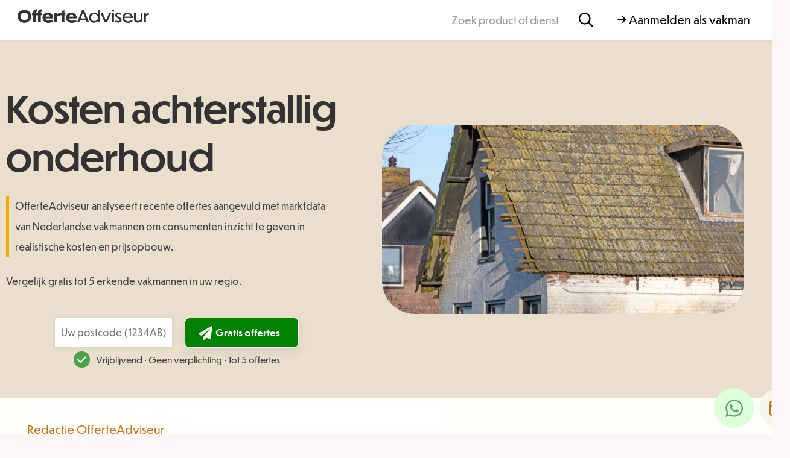

--- FILE ---
content_type: text/html; charset=UTF-8
request_url: https://www.offerteadviseur.nl/categorie/bouw/verbouwing/kosten-achterstallig-onderhoud/
body_size: 41117
content:
<!doctype html>
<html lang="nl-NL">
<head>
	<!-- Google Tag Manager -->
<script>(function(w,d,s,l,i){w[l]=w[l]||[];w[l].push({'gtm.start':
new Date().getTime(),event:'gtm.js'});var f=d.getElementsByTagName(s)[0],
j=d.createElement(s),dl=l!='dataLayer'?'&l='+l:'';j.async=true;j.src=
'https://www.googletagmanager.com/gtm.js?id='+i+dl;f.parentNode.insertBefore(j,f);
})(window,document,'script','dataLayer','GTM-MCQCQNZX');</script>
<!-- End Google Tag Manager -->
	<meta charset="UTF-8">
	<meta name="viewport" content="width=device-width, initial-scale=1">
	<link rel="profile" href="https://gmpg.org/xfn/11">
	<meta name='robots' content='index, follow, max-image-preview:large, max-snippet:-1, max-video-preview:-1' />

	<!-- This site is optimized with the Yoast SEO plugin v26.6 - https://yoast.com/wordpress/plugins/seo/ -->
	<title>Kosten achterstallig onderhoud 2026 - overzicht | OfferteAdviseur</title>
<link data-rocket-prefetch href="https://www.googletagmanager.com" rel="dns-prefetch">
<link data-rocket-prefetch href="https://cdnjs.cloudflare.com" rel="dns-prefetch">
<link data-rocket-prefetch href="https://ajax.googleapis.com" rel="dns-prefetch">
<link data-rocket-prefetch href="https://kit.fontawesome.com" rel="dns-prefetch"><link rel="preload" data-rocket-preload as="image" imagesrcset="https://www.offerteadviseur.nl/wp-content/uploads/2022/07/Kosten-achterstallig-onderhoud.png.webp 811w, https://www.offerteadviseur.nl/wp-content/uploads/2022/07/Kosten-achterstallig-onderhoud-300x157.png.webp 300w, https://www.offerteadviseur.nl/wp-content/uploads/2022/07/Kosten-achterstallig-onderhoud-768x402.png.webp 768w" imagesizes="(max-width: 800px) 100vw, 800px" fetchpriority="high">
	<link rel="canonical" href="https://www.offerteadviseur.nl/categorie/bouw/verbouwing/kosten-achterstallig-onderhoud/" />
	<meta property="og:locale" content="nl_NL" />
	<meta property="og:type" content="article" />
	<meta property="og:title" content="Kosten achterstallig onderhoud 2026 - overzicht | OfferteAdviseur" />
	<meta property="og:description" content="Als u bezig bent een bestaande woning te kopen, kunt u te maken krijgen met achterstallig onderhoud. Dit is het onderhoud dat niet, te weinig of niet op de juiste manier is uitgevoerd door de voorgaande eigenaar. Hierdoor is er schade ontstaan wat hersteld moet worden. Denk hierbij aan het schilderen van houten kozijnen. Is [&hellip;]" />
	<meta property="og:url" content="https://www.offerteadviseur.nl/categorie/bouw/verbouwing/kosten-achterstallig-onderhoud/" />
	<meta property="og:site_name" content="OfferteAdviseur" />
	<meta property="article:modified_time" content="2022-05-04T11:47:45+00:00" />
	<meta property="og:image" content="https://www.offerteadviseur.nl/wp-content/uploads/2016/09/renovatie.jpg" />
	<meta name="twitter:card" content="summary_large_image" />
	<meta name="twitter:label1" content="Geschatte leestijd" />
	<meta name="twitter:data1" content="5 minuten" />
	<script type="application/ld+json" class="yoast-schema-graph">{"@context":"https://schema.org","@graph":[{"@type":"WebPage","@id":"https://www.offerteadviseur.nl/categorie/bouw/verbouwing/kosten-achterstallig-onderhoud/","url":"https://www.offerteadviseur.nl/categorie/bouw/verbouwing/kosten-achterstallig-onderhoud/","name":"Kosten achterstallig onderhoud 2026 - overzicht | OfferteAdviseur","isPartOf":{"@id":"https://www.offerteadviseur.nl/#website"},"primaryImageOfPage":{"@id":"https://www.offerteadviseur.nl/categorie/bouw/verbouwing/kosten-achterstallig-onderhoud/#primaryimage"},"image":{"@id":"https://www.offerteadviseur.nl/categorie/bouw/verbouwing/kosten-achterstallig-onderhoud/#primaryimage"},"thumbnailUrl":"https://www.offerteadviseur.nl/wp-content/uploads/2022/07/Kosten-achterstallig-onderhoud.png","datePublished":"2017-05-01T20:59:20+00:00","dateModified":"2022-05-04T11:47:45+00:00","breadcrumb":{"@id":"https://www.offerteadviseur.nl/categorie/bouw/verbouwing/kosten-achterstallig-onderhoud/#breadcrumb"},"inLanguage":"nl-NL","potentialAction":[{"@type":"ReadAction","target":["https://www.offerteadviseur.nl/categorie/bouw/verbouwing/kosten-achterstallig-onderhoud/"]}]},{"@type":"ImageObject","inLanguage":"nl-NL","@id":"https://www.offerteadviseur.nl/categorie/bouw/verbouwing/kosten-achterstallig-onderhoud/#primaryimage","url":"https://www.offerteadviseur.nl/wp-content/uploads/2022/07/Kosten-achterstallig-onderhoud.png","contentUrl":"https://www.offerteadviseur.nl/wp-content/uploads/2022/07/Kosten-achterstallig-onderhoud.png","width":811,"height":425,"caption":"Kosten achterstallig onderhoud"},{"@type":"BreadcrumbList","@id":"https://www.offerteadviseur.nl/categorie/bouw/verbouwing/kosten-achterstallig-onderhoud/#breadcrumb","itemListElement":[{"@type":"ListItem","position":1,"name":"Home","item":"https://www.offerteadviseur.nl/"},{"@type":"ListItem","position":2,"name":"Onderwerpen","item":"https://www.offerteadviseur.nl/categorie/"},{"@type":"ListItem","position":3,"name":"Bouw","item":"https://www.offerteadviseur.nl/categorie/bouw/"},{"@type":"ListItem","position":4,"name":"Verbouwing","item":"https://www.offerteadviseur.nl/categorie/bouw/verbouwing/"},{"@type":"ListItem","position":5,"name":"Kosten achterstallig onderhoud"}]},{"@type":"WebSite","@id":"https://www.offerteadviseur.nl/#website","url":"https://www.offerteadviseur.nl/","name":"OfferteAdviseur","description":"12+ jaar kostenexpert","publisher":{"@id":"https://www.offerteadviseur.nl/#organization"},"potentialAction":[{"@type":"SearchAction","target":{"@type":"EntryPoint","urlTemplate":"https://www.offerteadviseur.nl/?s={search_term_string}"},"query-input":{"@type":"PropertyValueSpecification","valueRequired":true,"valueName":"search_term_string"}}],"inLanguage":"nl-NL"},{"@type":"Organization","@id":"https://www.offerteadviseur.nl/#organization","name":"OfferteAdviseur","url":"https://www.offerteadviseur.nl/","logo":{"@type":"ImageObject","inLanguage":"nl-NL","@id":"https://www.offerteadviseur.nl/#/schema/logo/image/","url":"https://www.offerteadviseur.nl/wp-content/uploads/LogoFull.png","contentUrl":"https://www.offerteadviseur.nl/wp-content/uploads/LogoFull.png","width":815,"height":220,"caption":"OfferteAdviseur"},"image":{"@id":"https://www.offerteadviseur.nl/#/schema/logo/image/"}}]}</script>
	<!-- / Yoast SEO plugin. -->


<link rel='dns-prefetch' href='//cdnjs.cloudflare.com' />
<link rel='dns-prefetch' href='//ajax.googleapis.com' />
<link rel="alternate" type="application/rss+xml" title="OfferteAdviseur &raquo; feed" href="https://www.offerteadviseur.nl/feed/" />
<link rel="alternate" type="application/rss+xml" title="OfferteAdviseur &raquo; reacties feed" href="https://www.offerteadviseur.nl/comments/feed/" />
<link rel="alternate" title="oEmbed (JSON)" type="application/json+oembed" href="https://www.offerteadviseur.nl/wp-json/oembed/1.0/embed?url=https%3A%2F%2Fwww.offerteadviseur.nl%2Fcategorie%2Fbouw%2Fverbouwing%2Fkosten-achterstallig-onderhoud%2F" />
<link rel="alternate" title="oEmbed (XML)" type="text/xml+oembed" href="https://www.offerteadviseur.nl/wp-json/oembed/1.0/embed?url=https%3A%2F%2Fwww.offerteadviseur.nl%2Fcategorie%2Fbouw%2Fverbouwing%2Fkosten-achterstallig-onderhoud%2F&#038;format=xml" />
<style id='wp-img-auto-sizes-contain-inline-css'>
img:is([sizes=auto i],[sizes^="auto," i]){contain-intrinsic-size:3000px 1500px}
/*# sourceURL=wp-img-auto-sizes-contain-inline-css */
</style>
<style id='wp-emoji-styles-inline-css'>

	img.wp-smiley, img.emoji {
		display: inline !important;
		border: none !important;
		box-shadow: none !important;
		height: 1em !important;
		width: 1em !important;
		margin: 0 0.07em !important;
		vertical-align: -0.1em !important;
		background: none !important;
		padding: 0 !important;
	}
/*# sourceURL=wp-emoji-styles-inline-css */
</style>
<link rel='stylesheet' id='wp-block-library-css' href='https://www.offerteadviseur.nl/wp-includes/css/dist/block-library/style.min.css?ver=6.9' media='all' />
<style id='classic-theme-styles-inline-css'>
/*! This file is auto-generated */
.wp-block-button__link{color:#fff;background-color:#32373c;border-radius:9999px;box-shadow:none;text-decoration:none;padding:calc(.667em + 2px) calc(1.333em + 2px);font-size:1.125em}.wp-block-file__button{background:#32373c;color:#fff;text-decoration:none}
/*# sourceURL=/wp-includes/css/classic-themes.min.css */
</style>
<style id='global-styles-inline-css'>
:root{--wp--preset--aspect-ratio--square: 1;--wp--preset--aspect-ratio--4-3: 4/3;--wp--preset--aspect-ratio--3-4: 3/4;--wp--preset--aspect-ratio--3-2: 3/2;--wp--preset--aspect-ratio--2-3: 2/3;--wp--preset--aspect-ratio--16-9: 16/9;--wp--preset--aspect-ratio--9-16: 9/16;--wp--preset--color--black: #000000;--wp--preset--color--cyan-bluish-gray: #abb8c3;--wp--preset--color--white: #ffffff;--wp--preset--color--pale-pink: #f78da7;--wp--preset--color--vivid-red: #cf2e2e;--wp--preset--color--luminous-vivid-orange: #ff6900;--wp--preset--color--luminous-vivid-amber: #fcb900;--wp--preset--color--light-green-cyan: #7bdcb5;--wp--preset--color--vivid-green-cyan: #00d084;--wp--preset--color--pale-cyan-blue: #8ed1fc;--wp--preset--color--vivid-cyan-blue: #0693e3;--wp--preset--color--vivid-purple: #9b51e0;--wp--preset--gradient--vivid-cyan-blue-to-vivid-purple: linear-gradient(135deg,rgb(6,147,227) 0%,rgb(155,81,224) 100%);--wp--preset--gradient--light-green-cyan-to-vivid-green-cyan: linear-gradient(135deg,rgb(122,220,180) 0%,rgb(0,208,130) 100%);--wp--preset--gradient--luminous-vivid-amber-to-luminous-vivid-orange: linear-gradient(135deg,rgb(252,185,0) 0%,rgb(255,105,0) 100%);--wp--preset--gradient--luminous-vivid-orange-to-vivid-red: linear-gradient(135deg,rgb(255,105,0) 0%,rgb(207,46,46) 100%);--wp--preset--gradient--very-light-gray-to-cyan-bluish-gray: linear-gradient(135deg,rgb(238,238,238) 0%,rgb(169,184,195) 100%);--wp--preset--gradient--cool-to-warm-spectrum: linear-gradient(135deg,rgb(74,234,220) 0%,rgb(151,120,209) 20%,rgb(207,42,186) 40%,rgb(238,44,130) 60%,rgb(251,105,98) 80%,rgb(254,248,76) 100%);--wp--preset--gradient--blush-light-purple: linear-gradient(135deg,rgb(255,206,236) 0%,rgb(152,150,240) 100%);--wp--preset--gradient--blush-bordeaux: linear-gradient(135deg,rgb(254,205,165) 0%,rgb(254,45,45) 50%,rgb(107,0,62) 100%);--wp--preset--gradient--luminous-dusk: linear-gradient(135deg,rgb(255,203,112) 0%,rgb(199,81,192) 50%,rgb(65,88,208) 100%);--wp--preset--gradient--pale-ocean: linear-gradient(135deg,rgb(255,245,203) 0%,rgb(182,227,212) 50%,rgb(51,167,181) 100%);--wp--preset--gradient--electric-grass: linear-gradient(135deg,rgb(202,248,128) 0%,rgb(113,206,126) 100%);--wp--preset--gradient--midnight: linear-gradient(135deg,rgb(2,3,129) 0%,rgb(40,116,252) 100%);--wp--preset--font-size--small: 13px;--wp--preset--font-size--medium: 20px;--wp--preset--font-size--large: 36px;--wp--preset--font-size--x-large: 42px;--wp--preset--spacing--20: 0.44rem;--wp--preset--spacing--30: 0.67rem;--wp--preset--spacing--40: 1rem;--wp--preset--spacing--50: 1.5rem;--wp--preset--spacing--60: 2.25rem;--wp--preset--spacing--70: 3.38rem;--wp--preset--spacing--80: 5.06rem;--wp--preset--shadow--natural: 6px 6px 9px rgba(0, 0, 0, 0.2);--wp--preset--shadow--deep: 12px 12px 50px rgba(0, 0, 0, 0.4);--wp--preset--shadow--sharp: 6px 6px 0px rgba(0, 0, 0, 0.2);--wp--preset--shadow--outlined: 6px 6px 0px -3px rgb(255, 255, 255), 6px 6px rgb(0, 0, 0);--wp--preset--shadow--crisp: 6px 6px 0px rgb(0, 0, 0);}:where(.is-layout-flex){gap: 0.5em;}:where(.is-layout-grid){gap: 0.5em;}body .is-layout-flex{display: flex;}.is-layout-flex{flex-wrap: wrap;align-items: center;}.is-layout-flex > :is(*, div){margin: 0;}body .is-layout-grid{display: grid;}.is-layout-grid > :is(*, div){margin: 0;}:where(.wp-block-columns.is-layout-flex){gap: 2em;}:where(.wp-block-columns.is-layout-grid){gap: 2em;}:where(.wp-block-post-template.is-layout-flex){gap: 1.25em;}:where(.wp-block-post-template.is-layout-grid){gap: 1.25em;}.has-black-color{color: var(--wp--preset--color--black) !important;}.has-cyan-bluish-gray-color{color: var(--wp--preset--color--cyan-bluish-gray) !important;}.has-white-color{color: var(--wp--preset--color--white) !important;}.has-pale-pink-color{color: var(--wp--preset--color--pale-pink) !important;}.has-vivid-red-color{color: var(--wp--preset--color--vivid-red) !important;}.has-luminous-vivid-orange-color{color: var(--wp--preset--color--luminous-vivid-orange) !important;}.has-luminous-vivid-amber-color{color: var(--wp--preset--color--luminous-vivid-amber) !important;}.has-light-green-cyan-color{color: var(--wp--preset--color--light-green-cyan) !important;}.has-vivid-green-cyan-color{color: var(--wp--preset--color--vivid-green-cyan) !important;}.has-pale-cyan-blue-color{color: var(--wp--preset--color--pale-cyan-blue) !important;}.has-vivid-cyan-blue-color{color: var(--wp--preset--color--vivid-cyan-blue) !important;}.has-vivid-purple-color{color: var(--wp--preset--color--vivid-purple) !important;}.has-black-background-color{background-color: var(--wp--preset--color--black) !important;}.has-cyan-bluish-gray-background-color{background-color: var(--wp--preset--color--cyan-bluish-gray) !important;}.has-white-background-color{background-color: var(--wp--preset--color--white) !important;}.has-pale-pink-background-color{background-color: var(--wp--preset--color--pale-pink) !important;}.has-vivid-red-background-color{background-color: var(--wp--preset--color--vivid-red) !important;}.has-luminous-vivid-orange-background-color{background-color: var(--wp--preset--color--luminous-vivid-orange) !important;}.has-luminous-vivid-amber-background-color{background-color: var(--wp--preset--color--luminous-vivid-amber) !important;}.has-light-green-cyan-background-color{background-color: var(--wp--preset--color--light-green-cyan) !important;}.has-vivid-green-cyan-background-color{background-color: var(--wp--preset--color--vivid-green-cyan) !important;}.has-pale-cyan-blue-background-color{background-color: var(--wp--preset--color--pale-cyan-blue) !important;}.has-vivid-cyan-blue-background-color{background-color: var(--wp--preset--color--vivid-cyan-blue) !important;}.has-vivid-purple-background-color{background-color: var(--wp--preset--color--vivid-purple) !important;}.has-black-border-color{border-color: var(--wp--preset--color--black) !important;}.has-cyan-bluish-gray-border-color{border-color: var(--wp--preset--color--cyan-bluish-gray) !important;}.has-white-border-color{border-color: var(--wp--preset--color--white) !important;}.has-pale-pink-border-color{border-color: var(--wp--preset--color--pale-pink) !important;}.has-vivid-red-border-color{border-color: var(--wp--preset--color--vivid-red) !important;}.has-luminous-vivid-orange-border-color{border-color: var(--wp--preset--color--luminous-vivid-orange) !important;}.has-luminous-vivid-amber-border-color{border-color: var(--wp--preset--color--luminous-vivid-amber) !important;}.has-light-green-cyan-border-color{border-color: var(--wp--preset--color--light-green-cyan) !important;}.has-vivid-green-cyan-border-color{border-color: var(--wp--preset--color--vivid-green-cyan) !important;}.has-pale-cyan-blue-border-color{border-color: var(--wp--preset--color--pale-cyan-blue) !important;}.has-vivid-cyan-blue-border-color{border-color: var(--wp--preset--color--vivid-cyan-blue) !important;}.has-vivid-purple-border-color{border-color: var(--wp--preset--color--vivid-purple) !important;}.has-vivid-cyan-blue-to-vivid-purple-gradient-background{background: var(--wp--preset--gradient--vivid-cyan-blue-to-vivid-purple) !important;}.has-light-green-cyan-to-vivid-green-cyan-gradient-background{background: var(--wp--preset--gradient--light-green-cyan-to-vivid-green-cyan) !important;}.has-luminous-vivid-amber-to-luminous-vivid-orange-gradient-background{background: var(--wp--preset--gradient--luminous-vivid-amber-to-luminous-vivid-orange) !important;}.has-luminous-vivid-orange-to-vivid-red-gradient-background{background: var(--wp--preset--gradient--luminous-vivid-orange-to-vivid-red) !important;}.has-very-light-gray-to-cyan-bluish-gray-gradient-background{background: var(--wp--preset--gradient--very-light-gray-to-cyan-bluish-gray) !important;}.has-cool-to-warm-spectrum-gradient-background{background: var(--wp--preset--gradient--cool-to-warm-spectrum) !important;}.has-blush-light-purple-gradient-background{background: var(--wp--preset--gradient--blush-light-purple) !important;}.has-blush-bordeaux-gradient-background{background: var(--wp--preset--gradient--blush-bordeaux) !important;}.has-luminous-dusk-gradient-background{background: var(--wp--preset--gradient--luminous-dusk) !important;}.has-pale-ocean-gradient-background{background: var(--wp--preset--gradient--pale-ocean) !important;}.has-electric-grass-gradient-background{background: var(--wp--preset--gradient--electric-grass) !important;}.has-midnight-gradient-background{background: var(--wp--preset--gradient--midnight) !important;}.has-small-font-size{font-size: var(--wp--preset--font-size--small) !important;}.has-medium-font-size{font-size: var(--wp--preset--font-size--medium) !important;}.has-large-font-size{font-size: var(--wp--preset--font-size--large) !important;}.has-x-large-font-size{font-size: var(--wp--preset--font-size--x-large) !important;}
:where(.wp-block-post-template.is-layout-flex){gap: 1.25em;}:where(.wp-block-post-template.is-layout-grid){gap: 1.25em;}
:where(.wp-block-term-template.is-layout-flex){gap: 1.25em;}:where(.wp-block-term-template.is-layout-grid){gap: 1.25em;}
:where(.wp-block-columns.is-layout-flex){gap: 2em;}:where(.wp-block-columns.is-layout-grid){gap: 2em;}
:root :where(.wp-block-pullquote){font-size: 1.5em;line-height: 1.6;}
/*# sourceURL=global-styles-inline-css */
</style>
<link rel='stylesheet' id='cssBrw-css' href='https://www.offerteadviseur.nl/wp-content/plugins/brewwwers-styling/css/style.css?ver=0.1' media='' />
<link rel='stylesheet' id='bt_cc_style-css' href='https://www.offerteadviseur.nl/wp-content/plugins/rekentool/style.min.css?ver=6.9' media='all' />
<style id='wpgb-head-inline-css'>
.wp-grid-builder:not(.wpgb-template),.wpgb-facet{opacity:0.01}.wpgb-facet fieldset{margin:0;padding:0;border:none;outline:none;box-shadow:none}.wpgb-facet fieldset:last-child{margin-bottom:40px;}.wpgb-facet fieldset legend.wpgb-sr-only{height:1px;width:1px}
/*# sourceURL=wpgb-head-inline-css */
</style>
<link rel='stylesheet' id='fa-css' href='https://cdnjs.cloudflare.com/ajax/libs/font-awesome/6.2.1/css/all.min.css?ver=4.7.0' media='all' />
<link rel='stylesheet' id='hf-style-css' href='https://www.offerteadviseur.nl/wp-content/plugins/offerte-adviseur-search-mm/css/style.css?ver=1.2' media='all' />
<link rel='stylesheet' id='hello-elementor-theme-style-css' href='https://www.offerteadviseur.nl/wp-content/themes/hello-elementor/theme.min.css?ver=3.0.1' media='all' />
<link rel='stylesheet' id='hello-elementor-child-style-css' href='https://www.offerteadviseur.nl/wp-content/themes/hello-theme-child-master/style.css?ver=1.0.2' media='all' />
<link rel='stylesheet' id='jquery-ui-css-css' href='//ajax.googleapis.com/ajax/libs/jqueryui/1.13.3/themes/smoothness/jquery-ui.css' media='' />
<link rel='stylesheet' id='hello-elementor-css' href='https://www.offerteadviseur.nl/wp-content/themes/hello-elementor/style.min.css?ver=3.0.1' media='all' />
<link rel='stylesheet' id='hello-elementor-header-footer-css' href='https://www.offerteadviseur.nl/wp-content/themes/hello-elementor/header-footer.min.css?ver=3.0.1' media='all' />
<link rel='stylesheet' id='elementor-frontend-css' href='https://www.offerteadviseur.nl/wp-content/plugins/elementor/assets/css/frontend.min.css?ver=3.34.0' media='all' />
<link rel='stylesheet' id='elementor-post-8-css' href='https://www.offerteadviseur.nl/wp-content/uploads/elementor/css/post-8.css?ver=1768211474' media='all' />
<link rel='stylesheet' id='widget-image-css' href='https://www.offerteadviseur.nl/wp-content/plugins/elementor/assets/css/widget-image.min.css?ver=3.34.0' media='all' />
<link rel='stylesheet' id='widget-search-form-css' href='https://www.offerteadviseur.nl/wp-content/plugins/elementor-pro/assets/css/widget-search-form.min.css?ver=3.34.0' media='all' />
<link rel='stylesheet' id='e-animation-pulse-css' href='https://www.offerteadviseur.nl/wp-content/plugins/elementor/assets/lib/animations/styles/e-animation-pulse.min.css?ver=3.34.0' media='all' />
<link rel='stylesheet' id='e-sticky-css' href='https://www.offerteadviseur.nl/wp-content/plugins/elementor-pro/assets/css/modules/sticky.min.css?ver=3.34.0' media='all' />
<link rel='stylesheet' id='widget-social-icons-css' href='https://www.offerteadviseur.nl/wp-content/plugins/elementor/assets/css/widget-social-icons.min.css?ver=3.34.0' media='all' />
<link rel='stylesheet' id='e-apple-webkit-css' href='https://www.offerteadviseur.nl/wp-content/plugins/elementor/assets/css/conditionals/apple-webkit.min.css?ver=3.34.0' media='all' />
<link rel='stylesheet' id='widget-divider-css' href='https://www.offerteadviseur.nl/wp-content/plugins/elementor/assets/css/widget-divider.min.css?ver=3.34.0' media='all' />
<link rel='stylesheet' id='widget-nav-menu-css' href='https://www.offerteadviseur.nl/wp-content/plugins/elementor-pro/assets/css/widget-nav-menu.min.css?ver=3.34.0' media='all' />
<link rel='stylesheet' id='widget-posts-css' href='https://www.offerteadviseur.nl/wp-content/plugins/elementor-pro/assets/css/widget-posts.min.css?ver=3.34.0' media='all' />
<link rel='stylesheet' id='widget-post-info-css' href='https://www.offerteadviseur.nl/wp-content/plugins/elementor-pro/assets/css/widget-post-info.min.css?ver=3.34.0' media='all' />
<link rel='stylesheet' id='widget-icon-list-css' href='https://www.offerteadviseur.nl/wp-content/plugins/elementor/assets/css/widget-icon-list.min.css?ver=3.34.0' media='all' />
<link rel='stylesheet' id='e-shapes-css' href='https://www.offerteadviseur.nl/wp-content/plugins/elementor/assets/css/conditionals/shapes.min.css?ver=3.34.0' media='all' />
<link rel='stylesheet' id='widget-table-of-contents-css' href='https://www.offerteadviseur.nl/wp-content/plugins/elementor-pro/assets/css/widget-table-of-contents.min.css?ver=3.34.0' media='all' />
<link rel='stylesheet' id='widget-heading-css' href='https://www.offerteadviseur.nl/wp-content/plugins/elementor/assets/css/widget-heading.min.css?ver=3.34.0' media='all' />
<link rel='stylesheet' id='widget-share-buttons-css' href='https://www.offerteadviseur.nl/wp-content/plugins/elementor-pro/assets/css/widget-share-buttons.min.css?ver=3.34.0' media='all' />
<link rel='stylesheet' id='e-animation-fadeIn-css' href='https://www.offerteadviseur.nl/wp-content/plugins/elementor/assets/lib/animations/styles/fadeIn.min.css?ver=3.34.0' media='all' />
<link rel='stylesheet' id='e-popup-css' href='https://www.offerteadviseur.nl/wp-content/plugins/elementor-pro/assets/css/conditionals/popup.min.css?ver=3.34.0' media='all' />
<link rel='stylesheet' id='elementor-post-11-css' href='https://www.offerteadviseur.nl/wp-content/uploads/elementor/css/post-11.css?ver=1768211474' media='all' />
<link rel='stylesheet' id='elementor-post-61787-css' href='https://www.offerteadviseur.nl/wp-content/uploads/elementor/css/post-61787.css?ver=1768211474' media='all' />
<link rel='stylesheet' id='elementor-post-61066-css' href='https://www.offerteadviseur.nl/wp-content/uploads/elementor/css/post-61066.css?ver=1768386536' media='all' />
<link rel='stylesheet' id='elementor-post-61688-css' href='https://www.offerteadviseur.nl/wp-content/uploads/elementor/css/post-61688.css?ver=1768211474' media='all' />
<link rel='stylesheet' id='elementor-post-1054-css' href='https://www.offerteadviseur.nl/wp-content/uploads/elementor/css/post-1054.css?ver=1768211474' media='all' />
<link rel='stylesheet' id='elementor-post-268-css' href='https://www.offerteadviseur.nl/wp-content/uploads/elementor/css/post-268.css?ver=1768211474' media='all' />
<script src="https://www.offerteadviseur.nl/wp-includes/js/jquery/jquery.min.js?ver=3.7.1" id="jquery-core-js"></script>
<script src="https://www.offerteadviseur.nl/wp-includes/js/jquery/jquery-migrate.min.js?ver=3.4.1" id="jquery-migrate-js"></script>
<script src="https://www.offerteadviseur.nl/wp-content/plugins/brewwwers-styling/js/index.js?ver=0.1" id="jsBrw-js"></script>
<script src="https://www.offerteadviseur.nl/wp-content/plugins/rekentool/jquery.dd.js?ver=6.9" id="bt_cc_dd-js"></script>
<script src="https://www.offerteadviseur.nl/wp-content/plugins/rekentool/cc.main.js?ver=6.9" id="bt_cc_main-js"></script>
<script src="https://www.offerteadviseur.nl/wp-content/plugins/offerte-adviseur-search-mm/js/script.js?ver=6.9" id="script-js-js"></script>
<script src="https://www.offerteadviseur.nl/wp-content/themes/hello-theme-child-master/js/index.js?ver=1.0.2" id="index-js"></script>
<script src="https://www.offerteadviseur.nl/wp-content/themes/hello-theme-child-master/js/custom-select.js?ver=1.0.2" id="dropdown-js"></script>
<link rel="https://api.w.org/" href="https://www.offerteadviseur.nl/wp-json/" /><link rel="alternate" title="JSON" type="application/json" href="https://www.offerteadviseur.nl/wp-json/wp/v2/onderwerp/47908" /><link rel="EditURI" type="application/rsd+xml" title="RSD" href="https://www.offerteadviseur.nl/xmlrpc.php?rsd" />
<meta name="generator" content="WordPress 6.9" />
<link rel='shortlink' href='https://www.offerteadviseur.nl/?p=47908' />
<style type="text/css">.eafl-disclaimer-small{font-size:.8em}.eafl-disclaimer-smaller{font-size:.6em}</style><noscript><style>.wp-grid-builder .wpgb-card.wpgb-card-hidden .wpgb-card-wrapper{opacity:1!important;visibility:visible!important;transform:none!important}.wpgb-facet {opacity:1!important;pointer-events:auto!important}.wpgb-facet *:not(.wpgb-pagination-facet){display:none}</style></noscript><!-- Google tag (gtag.js) -->
<script async src="https://www.googletagmanager.com/gtag/js?id=G-HPSM281N5B"></script>
<script>
  window.dataLayer = window.dataLayer || [];
  function gtag(){dataLayer.push(arguments);}
  gtag('js', new Date());

  gtag('config', 'G-HPSM281N5B');
</script>
			<style>
				.e-con.e-parent:nth-of-type(n+4):not(.e-lazyloaded):not(.e-no-lazyload),
				.e-con.e-parent:nth-of-type(n+4):not(.e-lazyloaded):not(.e-no-lazyload) * {
					background-image: none !important;
				}
				@media screen and (max-height: 1024px) {
					.e-con.e-parent:nth-of-type(n+3):not(.e-lazyloaded):not(.e-no-lazyload),
					.e-con.e-parent:nth-of-type(n+3):not(.e-lazyloaded):not(.e-no-lazyload) * {
						background-image: none !important;
					}
				}
				@media screen and (max-height: 640px) {
					.e-con.e-parent:nth-of-type(n+2):not(.e-lazyloaded):not(.e-no-lazyload),
					.e-con.e-parent:nth-of-type(n+2):not(.e-lazyloaded):not(.e-no-lazyload) * {
						background-image: none !important;
					}
				}
			</style>
			<link rel="icon" href="https://www.offerteadviseur.nl/wp-content/uploads/favicon-4-150x150.png" sizes="32x32" />
<link rel="icon" href="https://www.offerteadviseur.nl/wp-content/uploads/favicon-4-300x300.png" sizes="192x192" />
<link rel="apple-touch-icon" href="https://www.offerteadviseur.nl/wp-content/uploads/favicon-4-300x300.png" />
<meta name="msapplication-TileImage" content="https://www.offerteadviseur.nl/wp-content/uploads/favicon-4-300x300.png" />
		<style id="wp-custom-css">
			.sib-form{padding-top:0px !important;}
.results-list-header-text{margin-top:0px;}
.elementor-11 .elementor-element.elementor-element-93d0ed8:not(.elementor-motion-effects-element-type-background){
	box-shadow: 0px 1px 7px 0px rgba(0, 0, 0, 0.08) !important;}
.elementor-element-ef0b5a2{display:none;}
.wp-image-68015{margin-top: 5px;}
.elementor-kit-8 input[type="submit"]{background-color: green !important;}
.ti-widget[data-layout-id='6'][data-set-id='drop-shadow'] .ti-widget-container{color:grey !important;}

@media only screen and (max-width: 432px) {
.custom-form {
	padding:5px;
            margin-top: -20px !important;
        }
			span.tagline-form{margin-bottom:-44px !important;}
	span.tagline-form{font-size:12px !important;}
.elementor-element.elementor-element-529e45b img {
	margin-top: 25px !important;}
}
.elementor-kit-8 h3 {
font-weight:400;
	margin: 45px 0px 45px 0px;}
.elementor-search-form__icon{margin-right:20px;}
.elementor-element.elementor-element-08fbea3{text-shadow:none !important;}
html body .elementor-widget table {
     padding: 10px;
	font-size: 13px;}
.elementor-61066 .elementor-element.elementor-element-129e7e6a{display:none;}
.elementor-61066 .elementor-element.elementor-element-6d03e1f4:not(.elementor-motion-effects-element-type-background){
	background-color: #e9dfcc !important;     max-width: 1900px;
    margin: 0 auto;}
.elementor-61066 .elementor-element.elementor-element-6d03e1f4 > .elementor-container{min-height:535px !important;}
.elementor-61066 .elementor-element.elementor-element-43b914e > .elementor-widget-container{border-color:orange !important}
.elementor-61066 .elementor-element.elementor-element-91416c2:not(.elementor-motion-effects-element-type-background){background-color: #e9dfcc;
    min-height: 710px; margin-top:0px;    padding: 25px;}

.elementor-61859 .elementor-element.elementor-element-1378e219 .elementor-heading-title{font-size:55px !important; text-shadow:none !important;line-height:65px !important}
.is-style-rounded1{border-radius:100px !important;}
.id3{color:#4D4D4D; padding-left:15px;}
.postid-88287 .custom-form{display:none !important;}
.postid-88287 .elementor-element-ef0b5a2{display:none !important;}
.postid-88287 .elementor-element-129e7e6a
{display:none !important;}

.postid-88287 .elementor-element-91416c2{display:none !important;}

.elementor-61066 .elementor-element.elementor-element-529e45b img {
	max-width: 600px !important;}
.elementor-repeater-item-407dbf9{background:transparent !important;}
.custom-form {
	margin-top:0px !important;
	display:flex; justify-content:center;
	max-width: 575px;
background:transparent;
	box-shadow:none !important;
}
@media only screen and (max-width: 479px) {
    @media (max-width: 767px) {
        .custom-form {
            margin-top: 5px !important;
        }
    }
}

.custom-form form.formin2 input.formin2{max-width:300px; width:100%;}
.headpage{margin-top: -190px;
    text-align: center;
	    text-shadow: black 0 2px 8px;
    position: relative;
    font-size: 45px;
    color: white;
    z-index: 2;}

  

span.tagline-form{bottom:-10px !important}

details {
    background-color: #fff;
    border: 1px solid #ccc;
    border-radius: 0.5rem;
    margin-bottom: 1rem;
    padding: 1rem;
    box-shadow: 0 2px 4px rgba(0, 0, 0, 0.05);
  }

  summary {
    font-weight: bold;
    cursor: pointer;
    outline: none;
    font-size: 1.1rem;
    color: #ffa815;
  }

  summary::marker {
    color: black;
    font-size: 1.2rem;
  }

  details[open] summary {
    color: red;
  }

  details p {
    margin-top: 0.8rem;
    font-size: 1rem;
    color: #555;
    line-height: 1.5;
  }

  @media (prefers-color-scheme: dark) {
    body {
      background-color: #1e1e1e;
      color: #ddd;
    }

    details {
      background-color: #2a2a2a;
      border-color: #444;
    }

    summary {
      color: #fff;
    }

    details p {
      color: #ccc;
    }
  }
.elementor-author-box__bio{    background: #fbc14c;
    border-radius: 30px;
    padding-left: 35px;}


.elementor-kit-8 h4{
    box-sizing: border-box;
	Font-family: inherit !important;}

.elementor-kit-8 h2{font-family:inherit;}
body .home-search input.elementor-search-form__input {
	box-shadow: 0 1px 6px 0 rgb(255 255 255 / 8%) !important}



.footerdisclaimer{font-size:14px; line-height:1.8; color:grey;}

.company-sidebar-holder {
	max-width: 420px;}
.elementor-element-ef0b5a2{background: #fff;
    padding: 30px;
    border-radius: 20px;}


				 
.elementor-repeater-item-407dbf9{background: #f7ebd1; padding-left:10px !important;padding-right:10px !important; border-radius:20px}
.elementor-main-swiper {
	border-radius: 30px !important;}
.elementor-335 .elementor-element.elementor-element-4eaae60 {
	box-shadow: 0px 1px 7px 0px rgba(0, 0, 0, 0.08) !important;}

.elementor-61066 .elementor-element.elementor-element-648e3e9b{padding-left:20px; padding-right:20px;}
.panel-widget-style{display:none !important;}
.wrapdyna::before{position: absolute;
    top: 0;
    right: 0;
	margin: 0 auto;
	max-width: 1600px;
    bottom: 0;
    left: 0;
    content: "";
    background-image: linear-gradient(to right, rgba(0, 0, 0, .35), rgba(0, 0, 0, 0));   	border-radius: 0px 0px 75px 75px !important;}
}
.panel-widget-style{display:none !important;}
.fa-long-arrow-right:before {
    content: "→" !important;
}

.fa-long-arrow-right:before {
    content: "→";
}

.fa-long-arrow-left:before {    content: "↶" !important;
}

body .elementor-star-rating i:before {    content: "★" !important;}

.results-header-text{padding:20px;}
.fa-star{color:#FDCC0D;}
.fa-star-half-full{color:#FDCC0D}
.company .image img{border-radius: 200px !important;
    min-height: 180px;
float:none !important;   
   }
.buttonprof2{background: #F39200 !important;}




.buttonprof{background: #BDBDBD !important;  margin-top:30px !Important;    color: #6F6F6F !important;}
.company.company__is-premium{padding:60px !important;}
.elementor-61688 .elementor-element.elementor-element-8345aa5 .elementor-nav-menu--dropdown a, .elementor-61688 .elementor-element.elementor-element-8345aa5 .elementor-menu-toggle 
{background-color:white; color:333 !important;border:none;}
.gallery-item{float:left; padding:10px; }
.buttonveld1{background:orange; padding:10px; border-radius:20px;}
.waaromoa{background:#f5f5f5; }
img.featured-image-e, picture.featured-image-e.wp-post-image img {
    width: 100%;
    height: 425px !important;
    object-fit: cover;
  	border-radius: 0px 0px 75px 75px !important;
    max-width: 1600px;
    margin: 0 auto !important;
	display: flex;}
.elementor-nav-menu--layout-horizontal .elementor-nav-menu {
    display: flex !important;
	align-items: baseline;flex-wrap: nowrap;}
.wp-image-2808{width:75px !Important;}
h1 span {
	box-shadow:none;
	    padding: 10px 0px 10px 0px;
    border-width: 0px 4px 0px 4px;
  
 	margin-bottom: 0px !important; }

img.featured-image-e, picture.featured-image-e.wp-post-image img{
    width: 100%;
    height: 555px !important;
	object-fit: cover;
    
    }	

.elementor-location-header section .elementor-container{border:none}
.elementor-widget-divider:not(.elementor-widget-divider--view-line_text):not(.elementor-widget-divider--view-line_icon) .elementor-divider-separator {
	border-block-start: var(--divider-border-width) var(--divider-border-style) #f0f0f0 !important;}
.to-overview-page{   
border-radius: 8px;
    max-width: 250px;
    padding: 20px;
}

.elementor-61172 .elementor-element.elementor-element-a0e959b {
	display: none;}
.companybody{max-width: 1430px;margin-right: auto; margin-left: auto; padding:15px; margin-top: 0px; position: relative;}
buttongacompanypage{background:green; padding:20px; color:white!important; border-radius:8px}
li {
  
	list-style: disc;}
blockquote{   background: #f6f0e9;
  background: #fdfaf7;
    padding: 30px;
    border-radius: 0px 10px 10px 0px;
    border-left: solid 5px #d7cfbf;
}
p#breadcrumbs span, p#breadcrumbs a {
    font-size: 14px;
	color: #a6a6aa;}
.results-overview {
		padding: 10px;}
.custom_button{
    display: flex;
    flex-direction: row;
    flex-wrap: nowrap;
    justify-content: space-around;
    max-width: 500px;
    align-items: flex-start;
    margin: 0 auto;

	);
    border: 1px solid #49a32d;
    box-shadow: 0 5px 20px 0 rgba(27, 161, 5, 0.5);
}
.1495a38{word-break: break-word;}

@media(max-width: 1025px) {
	.companybody{ margin-top: 50px; }
}
@media(max-width: 767px) {
img.featured-image-e{}
	.custom-form{margin-top:115px; }
	
    .elementor-61066 .elementor-element.elementor-element-648e3e9b {
        margin-top:30px;
        margin-bottom: 10px;
        padding: 0px 20px 0px 20px;
    }

	.aboutcompanypagemap{
	width:100% !important; float:left;}
	.company-data{width:100% !important;}

	.container-child-pages {
        display: flex;
  		flex-direction: column;}
	.elementor-search-form__icon{display:none!important;}
	
	.company-info{        display: flex;flex-direction: column;}
		.results-header-image{
			width: 100%;}
	
	.results-header-text{width:100%}
	  	.AboutCompanyPage{width:100%; float:left; margin-bottom: 40px;margin-right:10px;}
	

}
.hamburger-menu.not-active{top:-11px !important;}

.elementor-21 .elementor-element.elementor-element-80d28ec{    padding: 0px 0px 55px 0px;}
.elementor-21 .elementor-element.elementor-element-04c9d0d .elementor-search-form__submit{display:none;}
.tagline-footer i {
	background-color: #c7c2b5;}






.elementor-335 .elementor-element.elementor-element-b830200{margin: 0 auto;}
.elementor-element-6213a2d{
    display: flex;
    justify-content: center;
}
.postid-85221 .elementor-61787 .elementor-element.elementor-element-21ef3ae{display:none}
.postid-85221 .elementor-11 .elementor-element.elementor-element-a09aedb {display:none}

.company .image img{width: auto !important}
.company .image {    float: left !important;
    width: 180px;
    margin-right: 30px;}
.elementor-widget .elementor-icon-list-items.elementor-inline-items .elementor-icon-list-item { margin-right:20px !important;}
.elementor-icon-list-icon .elementor-avatar {
	max-width: 28px;}
.elementor-toc__body {
 	word-break: normal;}
body { word-break: break-word;}

.elementor-widget-theme-post-content ul li::before{display:none;}
p#breadcrumbs a{font-size:17px !important; border-bottom:none !important}
.breadcrumb_last{font-size:17px !important}

.elementor-post__thumbnail{padding-bottom:none !important;}

.elementor-element.elementor-element-ea12439 {
    padding: 10px;
	}

a {overflow-wrap: break-word;
word-wrap: break-word;} 

/*extrapag*/


.postid-57608 .elementor-element.elementor-element-ea12439{display: none;}
.postid-57608 .elementor-widget-breadcrumbs p {display: none;}
.postid-57608 .elementor-widget-post-info {	display: none;}
.postid-57608 .rank-math-breadcrumb{display:none}
.postid-57608 .elementor-61066 .elementor-element.elementor-element-7491e37e:not(.elementor-motion-effects-element-type-background) {display:none}



/*offertepags*/
.postid-8908 .elementor-widget-breadcrumbs p {display: none;}
.postid-8908 .elementor-widget-post-info {	display: none;}
.postid-8908 .rank-math-breadcrumb{display:none}
.postid-8908 .elementor-61066 .elementor-element.elementor-element-7491e37e:not(.elementor-motion-effects-element-type-background) {display:none}
.postid-8908 .helpful {display:none}


.postid-32482 .elementor-widget-breadcrumbs p {display: none;}
.postid-32482 .elementor-widget-post-info {	display: none;}
.postid-32482 .rank-math-breadcrumb{display:none}
.postid-32482 .elementor-61066 .elementor-element.elementor-element-7491e37e:not(.elementor-motion-effects-element-type-background) {display:none}
.postid-32482 .helpful {display:none}


.postid-49199 .elementor-widget-breadcrumbs p {display: none;}
.postid-49199 .elementor-widget-post-info {	display: none;}
.postid-49199 .rank-math-breadcrumb{display:none}
.postid-49199 .elementor-61066 .elementor-element.elementor-element-7491e37e:not(.elementor-motion-effects-element-type-background) {display:none}
.postid-49199 .helpful {display:none}

.postid-9594 .elementor-widget-breadcrumbs p {display: none;}
.postid-9594 .elementor-widget-post-info {	display: none;}
.postid-9594 .rank-math-breadcrumb{display:none}
.postid-9594 .elementor-61066 .elementor-element.elementor-element-7491e37e:not(.elementor-motion-effects-element-type-background) {display:none}
	.postid-9594 .helpful {display:none}


.postid-9062 .elementor-widget-breadcrumbs p {display: none;}
.postid-9062 .elementor-widget-post-info {	display: none;}
.postid-9062 .rank-math-breadcrumb{display:none}
.postid-9062 .elementor-61066 .elementor-element.elementor-element-7491e37e:not(.elementor-motion-effects-element-type-background) {display:none}
.postid-9062 .helpful {display:none}

.postid-9549 .elementor-widget-breadcrumbs p {display: none;}
.postid-9549 .elementor-widget-post-info {	display: none;}
.postid-9549 .rank-math-breadcrumb{display:none}
.postid-9549 .elementor-61066 .elementor-element.elementor-element-7491e37e:not(.elementor-motion-effects-element-type-background) {display:none}
	.postid-9549 .helpful {display:none}

.postid-9262 .elementor-widget-breadcrumbs p {display: none;}
.postid-9262 .elementor-widget-post-info {	display: none;}
.postid-9262 .rank-math-breadcrumb{display:none}
.postid-9262 .elementor-61066 .elementor-element.elementor-element-7491e37e:not(.elementor-motion-effects-element-type-background) {display:none}
		.postid-9262 .helpful {display:none}



	
.postid-57608 .elementor-widget-breadcrumbs p {display: none;}
.postid-57608 .elementor-widget-post-info {	display: none;}
.postid-57608 .rank-math-breadcrumb{display:none}
.postid-57608 .elementor-61066 .elementor-element.elementor-element-7491e37e:not(.elementor-motion-effects-element-type-background) {display:none}
		.postid-57608 .helpful {display:none}


.postid-9631 .elementor-widget-breadcrumbs p {display: none;}
.postid-9631 .elementor-widget-post-info {	display: none;}
.postid-9631 .rank-math-breadcrumb{display:none}
.postid-9631 .elementor-61066 .elementor-element.elementor-element-7491e37e:not(.elementor-motion-effects-element-type-background) {display:none}
			.postid-9631 .helpful {display:none}

.postid-9577 .elementor-widget-post-info {	display: none;}
.postid-9577 .rank-math-breadcrumb{display:none}
.postid-9577 .elementor-61066 .elementor-element.elementor-element-7491e37e:not(.elementor-motion-effects-element-type-background) {display:none}
				.postid-9577 .helpful {display:none}

.postid-9545 .elementor-widget-post-info {	display: none;}
.postid-9545 .rank-math-breadcrumb{display:none}
.postid-9545 .elementor-61066 .elementor-element.elementor-element-7491e37e:not(.elementor-motion-effects-element-type-background) {display:none}
					.postid-9545 .helpful {display:none}

.postid-62029 .elementor-widget-post-info {	display: none;}
.postid-62029 .rank-math-breadcrumb{display:none}
.postid-62029 .elementor-61066 .elementor-element.elementor-element-7491e37e:not(.elementor-motion-effects-element-type-background) {display:none}
					.postid-62029 .helpful {display:none}

.postid-74364 .elementor-widget-post-info {	display: none;}
.postid-74364 .rank-math-breadcrumb{display:none}
.postid-74364 .elementor-61066 .elementor-element.elementor-element-7491e37e:not(.elementor-motion-effects-element-type-background) {display:none}
					.postid-74364 .helpful {display:none}

.postid-47057 .elementor-widget-post-info {	display: none;}
.postid-47057 .rank-math-breadcrumb{display:none}
.postid-47057 .elementor-61066 .elementor-element.elementor-element-7491e37e:not(.elementor-motion-effects-element-type-background) {display:none}
					.postid-47057 .helpful {display:none}

.postid-33276 .elementor-widget-post-info {	display: none;}
.postid-33276 .rank-math-breadcrumb{display:none}
.postid-33276 .elementor-61066 .elementor-element.elementor-element-7491e37e:not(.elementor-motion-effects-element-type-background) {display:none}
					.postid-33276 .helpful {display:none}

.postid-84742 .elementor-widget-post-info {	display: none;}
.postid-84742 .rank-math-breadcrumb{display:none}
.postid-84742 .elementor-61066 .elementor-element.elementor-element-7491e37e:not(.elementor-motion-effects-element-type-background) {display:none}
					.postid-84742 .helpful {display:none}

.postid-31055 .elementor-widget-post-info {	display: none;}
.postid-31055 .rank-math-breadcrumb{display:none}
.postid-31055 .elementor-61066 .elementor-element.elementor-element-7491e37e:not(.elementor-motion-effects-element-type-background) {display:none}
					.postid-31055 .helpful {display:none}

.postid-30915 .elementor-widget-post-info {	display: none;}
.postid-30915 .rank-math-breadcrumb{display:none}
.postid-30915 .elementor-61066 .elementor-element.elementor-element-7491e37e:not(.elementor-motion-effects-element-type-background) {display:none}
					.postid-30915 .helpful {display:none}

.postid-30915 .elementor-widget-post-info {	display: none;}
.postid-30915 .rank-math-breadcrumb{display:none}
.postid-30915 .elementor-61066 .elementor-element.elementor-element-7491e37e:not(.elementor-motion-effects-element-type-background) {display:none}
.postid-30915 .helpful {display:none}

.postid-46994 .elementor-widget-post-info {	display: none;}
.postid-46994 .rank-math-breadcrumb{display:none}
.postid-46994 .elementor-61066 .elementor-element.elementor-element-7491e37e:not(.elementor-motion-effects-element-type-background) {display:none}
.postid-46994 .helpful {display:none}

.postid-36918 .elementor-widget-post-info {	display: none;}
.postid-36918 .rank-math-breadcrumb{display:none}
.postid-36918 .elementor-61066 .elementor-element.elementor-element-7491e37e:not(.elementor-motion-effects-element-type-background) {display:none}
.postid-36918 .helpful {display:none}

.postid-34447 .elementor-widget-post-info {	display: none;}
.postid-34447 .rank-math-breadcrumb{display:none}
.postid-34447 .elementor-61066 .elementor-element.elementor-element-7491e37e:not(.elementor-motion-effects-element-type-background) {display:none}
.postid-34447 .helpful {display:none}

.postid-8308 .elementor-widget-post-info {	display: none;}
.postid-8308 .rank-math-breadcrumb{display:none}
.postid-8308 .elementor-61066 .elementor-element.elementor-element-7491e37e:not(.elementor-motion-effects-element-type-background) {display:none}
.postid-8308 .helpful {display:none}

.postid-30960 .elementor-widget-post-info {	display: none;}
.postid-30960 .rank-math-breadcrumb{display:none}
.postid-30960 .elementor-61066 .elementor-element.elementor-element-7491e37e:not(.elementor-motion-effects-element-type-background) {display:none}
.postid-30960 .helpful {display:none}

.postid-30960 .elementor-widget-post-info {	display: none;}
.postid-30960 .rank-math-breadcrumb{display:none}
.postid-30960 .elementor-61066 .elementor-element.elementor-element-7491e37e:not(.elementor-motion-effects-element-type-background) {display:none}
.postid-30960 .helpful {display:none}

.postid-8923 .elementor-widget-post-info {	display: none;}
.postid-8923 .rank-math-breadcrumb{display:none}
.postid-8923 .elementor-61066 .elementor-element.elementor-element-7491e37e:not(.elementor-motion-effects-element-type-background) {display:none}
.postid-8923 .helpful {display:none}

.postid-38037 .elementor-widget-post-info {	display: none;}
.postid-38037 .rank-math-breadcrumb{display:none}
.postid-38037 .elementor-61066 .elementor-element.elementor-element-7491e37e:not(.elementor-motion-effects-element-type-background) {display:none}
.postid-38037 .helpful {display:none}

.postid-8918 .elementor-widget-post-info {	display: none;}
.postid-8918 .rank-math-breadcrumb{display:none}
.postid-8918 .elementor-61066 .elementor-element.elementor-element-7491e37e:not(.elementor-motion-effects-element-type-background) {display:none}
.postid-8918 .helpful {display:none}

.postid-31293 .elementor-widget-post-info {	display: none;}
.postid-31293 .rank-math-breadcrumb{display:none}
.postid-31293 .elementor-61066 .elementor-element.elementor-element-7491e37e:not(.elementor-motion-effects-element-type-background) {display:none}
.postid-31293 .helpful {display:none}

.postid-8923 .elementor-widget-post-info {	display: none;}
.postid-8923 .rank-math-breadcrumb{display:none}
.postid-8923 .elementor-61066 .elementor-element.elementor-element-7491e37e:not(.elementor-motion-effects-element-type-background) {display:none}
.postid-8923 .helpful {display:none}

.postid-9501 .elementor-widget-post-info {	display: none;}
.postid-9501 .rank-math-breadcrumb{display:none}
.postid-9501 .elementor-61066 .elementor-element.elementor-element-7491e37e:not(.elementor-motion-effects-element-type-background) {display:none}
.postid-9501 .helpful {display:none}

.postid-30979 .elementor-widget-post-info {	display: none;}
.postid-30979 .rank-math-breadcrumb{display:none}
.postid-30979 .elementor-61066 .elementor-element.elementor-element-7491e37e:not(.elementor-motion-effects-element-type-background) {display:none}
.postid-30979 .helpful {display:none}

.postid-9748 .elementor-widget-post-info {	display: none;}
.postid-9748 .rank-math-breadcrumb{display:none}
.postid-9748 .elementor-61066 .elementor-element.elementor-element-7491e37e:not(.elementor-motion-effects-element-type-background) {display:none}
.postid-9748 .helpful {display:none}

.postid-9585 .elementor-widget-post-info {	display: none;}
.postid-9585 .rank-math-breadcrumb{display:none}
.postid-9585 .elementor-61066 .elementor-element.elementor-element-7491e37e:not(.elementor-motion-effects-element-type-background) {display:none}
.postid-9585 .helpful {display:none}

.postid-9622 .elementor-widget-post-info {	display: none;}
.postid-9622 .rank-math-breadcrumb{display:none}
.postid-9622 .elementor-61066 .elementor-element.elementor-element-7491e37e:not(.elementor-motion-effects-element-type-background) {display:none}
.postid-9622 .helpful {display:none}

.postid-9255 .elementor-widget-post-info {	display: none;}
.postid-9255 .rank-math-breadcrumb{display:none}
.postid-9255 .elementor-61066 .elementor-element.elementor-element-7491e37e:not(.elementor-motion-effects-element-type-background) {display:none}
.postid-9255 .helpful {display:none}

.postid-34084 .elementor-widget-post-info {	display: none;}
.postid-34084 .rank-math-breadcrumb{display:none}
.postid-34084 .elementor-61066 .elementor-element.elementor-element-7491e37e:not(.elementor-motion-effects-element-type-background) {display:none}
.postid-34084 .helpful {display:none}


.postid-31301 .elementor-widget-post-info {	display: none;}
.postid-31301 .rank-math-breadcrumb{display:none}
.postid-31301 .elementor-61066 .elementor-element.elementor-element-7491e37e:not(.elementor-motion-effects-element-type-background) {display:none}
.postid-31301 .helpful {display:none}


.postid-31121 .elementor-widget-post-info {	display: none;}
.postid-31121 .rank-math-breadcrumb{display:none}
.postid-31121 .elementor-61066 .elementor-element.elementor-element-7491e37e:not(.elementor-motion-effects-element-type-background) {display:none}
.postid-31121 .helpful {display:none}

.postid-36457 .elementor-widget-post-info {	display: none;}
.postid-36457 .rank-math-breadcrumb{display:none}
.postid-36457 .elementor-61066 .elementor-element.elementor-element-7491e37e:not(.elementor-motion-effects-element-type-background) {display:none}
.postid-36457 .helpful {display:none}

.postid-36424 .elementor-widget-post-info {	display: none;}
.postid-36424 .rank-math-breadcrumb{display:none}
.postid-36424 .elementor-61066 .elementor-element.elementor-element-7491e37e:not(.elementor-motion-effects-element-type-background) {display:none}
.postid-36424 .helpful {display:none}

.postid-9172 .elementor-widget-post-info {	display: none;}
.postid-9172 .rank-math-breadcrumb{display:none}
.postid-9172 .elementor-61066 .elementor-element.elementor-element-7491e37e:not(.elementor-motion-effects-element-type-background) {display:none}
.postid-9172 .helpful {display:none}

.postid-34057 .elementor-widget-post-info {	display: none;}
.postid-34057 .rank-math-breadcrumb{display:none}
.postid-34057 .elementor-61066 .elementor-element.elementor-element-7491e37e:not(.elementor-motion-effects-element-type-background) {display:none}
.postid-34057 .helpful {display:none}

.postid-9704 .elementor-widget-post-info {	display: none;}
.postid-9704 .rank-math-breadcrumb{display:none}
.postid-9704 .elementor-61066 .elementor-element.elementor-element-7491e37e:not(.elementor-motion-effects-element-type-background) {display:none}
.postid-9704 .helpful {display:none}

.postid-34629 .elementor-widget-post-info {	display: none;}
.postid-34629 .rank-math-breadcrumb{display:none}
.postid-34629 .elementor-61066 .elementor-element.elementor-element-7491e37e:not(.elementor-motion-effects-element-type-background) {display:none}
.postid-34629 .helpful {display:none}

.postid-31018 .elementor-widget-post-info {	display: none;}
.postid-31018 .rank-math-breadcrumb{display:none}
.postid-31018 .elementor-61066 .elementor-element.elementor-element-7491e37e:not(.elementor-motion-effects-element-type-background) {display:none}
.postid-31018 .helpful {display:none}

.postid-34084 .elementor-widget-post-info {	display: none;}
.postid-34084 .rank-math-breadcrumb{display:none}
.postid-34084 .elementor-61066 .elementor-element.elementor-element-7491e37e:not(.elementor-motion-effects-element-type-background) {display:none}
.postid-34084 .helpful {display:none}

.postid-9556 .elementor-widget-post-info {	display: none;}
.postid-9556 .rank-math-breadcrumb{display:none}
.postid-9556 .elementor-61066 .elementor-element.elementor-element-7491e37e:not(.elementor-motion-effects-element-type-background) {display:none}
.postid-9556 .helpful {display:none}

.postid-38082 .elementor-widget-post-info {	display: none;}
.postid-38082 .rank-math-breadcrumb{display:none}
.postid-38082 .elementor-61066 .elementor-element.elementor-element-7491e37e:not(.elementor-motion-effects-element-type-background) {display:none}
.postid-38082 .helpful {display:none}

.postid-9077 .elementor-widget-post-info {	display: none;}
.postid-9077 .rank-math-breadcrumb{display:none}
.postid-9077 .elementor-61066 .elementor-element.elementor-element-7491e37e:not(.elementor-motion-effects-element-type-background) {display:none}
.postid-9077 .helpful {display:none}

.postid-34812 .elementor-widget-post-info {	display: none;}
.postid-34812 .rank-math-breadcrumb{display:none}
.postid-34812 .elementor-61066 .elementor-element.elementor-element-7491e37e:not(.elementor-motion-effects-element-type-background) {display:none}
.postid-34812 .helpful {display:none}

.postid-36355 .elementor-widget-post-info {	display: none;}
.postid-36355 .rank-math-breadcrumb{display:none}
.postid-36355 .elementor-61066 .elementor-element.elementor-element-7491e37e:not(.elementor-motion-effects-element-type-background) {display:none}
.postid-36355 .helpful {display:none}

.postid-53768 .elementor-widget-post-info {	display: none;}
.postid-53768 .rank-math-breadcrumb{display:none}
.postid-53768 .elementor-61066 .elementor-element.elementor-element-7491e37e:not(.elementor-motion-effects-element-type-background) {display:none}
.postid-53768 .helpful {display:none}

.postid-49168 .elementor-widget-post-info {	display: none;}
.postid-49168 .rank-math-breadcrumb{display:none}
.postid-49168 .elementor-61066 .elementor-element.elementor-element-7491e37e:not(.elementor-motion-effects-element-type-background) {display:none}
.postid-49168 .helpful {display:none}


.postid-49715 .elementor-widget-post-info {	display: none;}
.postid-49715 .rank-math-breadcrumb{display:none}
.postid-49715 .elementor-61066 .elementor-element.elementor-element-7491e37e:not(.elementor-motion-effects-element-type-background) {display:none}
.postid-49715 .helpful {display:none}

.postid-75461 .elementor-widget-post-info {	display: none;}
.postid-75461 .rank-math-breadcrumb{display:none}
.postid-75461 .elementor-61066 .elementor-element.elementor-element-7491e37e:not(.elementor-motion-effects-element-type-background) {display:none}
.postid-75461 .helpful {display:none}

.postid-60044 .elementor-widget-post-info {	display: none;}
.postid-60044 .rank-math-breadcrumb{display:none}
.postid-60044 .elementor-61066 .elementor-element.elementor-element-7491e37e:not(.elementor-motion-effects-element-type-background) {display:none}
.postid-60044 .helpful {display:none}

.postid-30951 .elementor-widget-post-info {	display: none;}
.postid-30951 .rank-math-breadcrumb{display:none}
.postid-30951 .elementor-61066 .elementor-element.elementor-element-7491e37e:not(.elementor-motion-effects-element-type-background) {display:none}
.postid-30951 .helpful {display:none}

.postid-48880 .elementor-widget-post-info {	display: none;}
.postid-48880 .rank-math-breadcrumb{display:none}
.postid-48880 .elementor-61066 .elementor-element.elementor-element-7491e37e:not(.elementor-motion-effects-element-type-background) {display:none}
.postid-48880 .helpful {display:none}

.postid-84190 .elementor-widget-post-info {	display: none;}
.postid-84190 .rank-math-breadcrumb{display:none}
.postid-84190 .elementor-61066 .elementor-element.elementor-element-7491e37e:not(.elementor-motion-effects-element-type-background) {display:none}
.postid-84190 .helpful {display:none}

.postid-33280 .elementor-widget-post-info {	display: none;}
.postid-33280 .rank-math-breadcrumb{display:none}
.postid-33280 .elementor-61066 .elementor-element.elementor-element-7491e37e:not(.elementor-motion-effects-element-type-background) {display:none}
.postid-33280 .helpful {display:none}


.postid-83324 .elementor-widget-post-info {	display: none;}
.postid-83324 .rank-math-breadcrumb{display:none}
.postid-83324 .elementor-61066 .elementor-element.elementor-element-7491e37e:not(.elementor-motion-effects-element-type-background) {display:none}
.postid-83324 .helpful {display:none}
.postid-83324 .helpful {display:none}

.postid-40131 .elementor-widget-post-info {	display: none;}
.postid-40131 .rank-math-breadcrumb{display:none}
.postid-40131 .elementor-61066 .elementor-element.elementor-element-7491e37e:not(.elementor-motion-effects-element-type-background) {display:none}
.postid-40131 .helpful {display:none}


.postid-31271 .elementor-widget-post-info {	display: none;}
.postid-31271 .rank-math-breadcrumb{display:none}
.postid-31271 .elementor-61066 .elementor-element.elementor-element-7491e37e:not(.elementor-motion-effects-element-type-background) {display:none}
.postid-31271 .helpful {display:none}


.postid-38049 .elementor-widget-post-info {	display: none;}
.postid-38049 .rank-math-breadcrumb{display:none}
.postid-38049 .elementor-61066 .elementor-element.elementor-element-7491e37e:not(.elementor-motion-effects-element-type-background) {display:none}
.postid-38049 .helpful {display:none}


.postid-84259 .elementor-widget-post-info {	display: none;}
.postid-84259 .rank-math-breadcrumb{display:none}
.postid-84259 .elementor-61066 .elementor-element.elementor-element-7491e37e:not(.elementor-motion-effects-element-type-background) {display:none}
.postid-84259 .helpful {display:none}


.postid-38025 .elementor-widget-post-info {	display: none;}
.postid-38025 .rank-math-breadcrumb{display:none}
.postid-38025 .elementor-61066 .elementor-element.elementor-element-7491e37e:not(.elementor-motion-effects-element-type-background) {display:none}
.postid-38025 .helpful {display:none}


.postid-46594 .elementor-widget-post-info {	display: none;}
.postid-46594 .rank-math-breadcrumb{display:none}
.postid-46594 .elementor-61066 .elementor-element.elementor-element-7491e37e:not(.elementor-motion-effects-element-type-background) {display:none}
.postid-46594 .helpful {display:none}


.postid-62007 .elementor-widget-post-info {	display: none;}
.postid-62007 .rank-math-breadcrumb{display:none}
.postid-62007 .elementor-61066 .elementor-element.elementor-element-7491e37e:not(.elementor-motion-effects-element-type-background) {display:none}
.postid-62007 .helpful {display:none}

.postid-46609 .elementor-widget-post-info {	display: none;}
.postid-46609 .rank-math-breadcrumb{display:none}
.postid-46609 .elementor-61066 .elementor-element.elementor-element-7491e37e:not(.elementor-motion-effects-element-type-background) {display:none}
.postid-46609 .helpful {display:none}

.postid-46549 .elementor-widget-post-info {	display: none;}
.postid-46549 .rank-math-breadcrumb{display:none}
.postid-46549 .elementor-61066 .elementor-element.elementor-element-7491e37e:not(.elementor-motion-effects-element-type-background) {display:none}
.postid-46549 .helpful {display:none}

.postid-46455 .elementor-widget-post-info {	display: none;}
.postid-46455 .rank-math-breadcrumb{display:none}
.postid-46455 .elementor-61066 .elementor-element.elementor-element-7491e37e:not(.elementor-motion-effects-element-type-background) {display:none}
.postid-46455 .helpful {display:none}

.postid-46496 .elementor-widget-post-info {	display: none;}
.postid-46496 .rank-math-breadcrumb{display:none}
.postid-46496 .elementor-61066 .elementor-element.elementor-element-7491e37e:not(.elementor-motion-effects-element-type-background) {display:none}
.postid-46496 .helpful {display:none}

.postid-38071 .elementor-widget-post-info {	display: none;}
.postid-38071 .rank-math-breadcrumb{display:none}
.postid-38071 .elementor-61066 .elementor-element.elementor-element-7491e37e:not(.elementor-motion-effects-element-type-background) {display:none}
.postid-38071 .helpful {display:none}

.postid-38066 .elementor-widget-post-info {	display: none;}
.postid-38066 .rank-math-breadcrumb{display:none}
.postid-38066 .elementor-61066 .elementor-element.elementor-element-7491e37e:not(.elementor-motion-effects-element-type-background) {display:none}
.postid-38066 .helpful {display:none}


.postid-46658 .elementor-widget-post-info {	display: none;}
.postid-46658 .rank-math-breadcrumb{display:none}
.postid-46658 .elementor-61066 .elementor-element.elementor-element-7491e37e:not(.elementor-motion-effects-element-type-background) {display:none}
.postid-46658 .helpful {display:none}

.postid-46681 .elementor-widget-post-info {	display: none;}
.postid-46681 .rank-math-breadcrumb{display:none}
.postid-46681 (.elementor-motion-effects-element-type-background) {display:none}
.postid-46681 .elementor-61066 .elementor-element.elementor-element-7491e37e:not(.elementor-motion-effects-element-type-background) {display:none}
.postid-46681 .helpful {display:none}

.postid-46706 .elementor-widget-post-info {	display: none;}
.postid-46706 .rank-math-breadcrumb{display:none}
.postid-46706 (.elementor-motion-effects-element-type-background) {display:none}
.postid-46706 .elementor-61066 .elementor-element.elementor-element-7491e37e:not(.elementor-motion-effects-element-type-background) {display:none}
.postid-46706 .helpful {display:none}

.postid-46641 .elementor-widget-post-info {	display: none;}
.postid-46641 .rank-math-breadcrumb{display:none}
.postid-46641 (.elementor-motion-effects-element-type-background) {display:none}
.postid-46641 .elementor-61066 .elementor-element.elementor-element-7491e37e:not(.elementor-motion-effects-element-type-background) {display:none}
.postid-46706 .helpful {display:none}

.postid-31264 .elementor-widget-post-info {	display: none;}
.postid-31264 .rank-math-breadcrumb{display:none}
.postid-31264 (.elementor-motion-effects-element-type-background) {display:none}
.postid-31264 .elementor-61066 .elementor-element.elementor-element-7491e37e:not(.elementor-motion-effects-element-type-background) {display:none}
.postid-31264 .helpful {display:none}

.postid-46509 .elementor-widget-post-info {	display: none;}
.postid-46509 .rank-math-breadcrumb{display:none}
.postid-46509 (.elementor-motion-effects-element-type-background) {display:none}
.postid-46509 .elementor-61066 .elementor-element.elementor-element-7491e37e:not(.elementor-motion-effects-element-type-background) {display:none}
.postid-46509 .helpful {display:none}

.postid-46618 .elementor-61066 .elementor-element.elementor-element-7491e37e:not(.elementor-motion-effects-element-type-background) {display:none}
.postid-46618
 .elementor-widget-post-info {	display: none;}
.postid-46618
 .rank-math-breadcrumb{display:none}
.postid-46618
 (.elementor-motion-effects-element-type-background) {display:none}
.postid-46618 .helpful {display:none}

.postid-79312 .elementor-61066 .elementor-element.elementor-element-7491e37e:not(.elementor-motion-effects-element-type-background) {display:none}
.postid-79312
 .elementor-widget-post-info {	display: none;}
.postid-79312
 .rank-math-breadcrumb{display:none}
.postid-79312
 (.elementor-motion-effects-element-type-background) {display:none}
.postid-79312 .helpful {display:none}

.postid-38009 .elementor-widget-post-info {	display: none;}
.postid-38009 .rank-math-breadcrumb{display:none}
.postid-38009 .elementor-61066 .elementor-element.elementor-element-7491e37e:not(.elementor-motion-effects-element-type-background) {display:none}
.postid-38009 .elementor-element elementor-element-7491e37e cta-type-four elementor-section-boxed elementor-section-height-default elementor-section-height-default{display:none !important}
.postid-38009 .helpful {display:none}

.postid-36382 .elementor .elementor-element ul.elementor-icon-list-items{display:none;}
.page-id-36382 .elementor-widget-breadcrumbs p{display:none;}
.postid-36382 .elementor-widget-post-info {	display: none;}
.postid-36382 .rank-math-breadcrumb{display:none}
.postid-36382 (.elementor-motion-effects-element-type-background) {display:none}
.postid-36382 .elementor-61066 .elementor-element.elementor-element-7491e37e:not(.elementor-motion-effects-element-type-background) {display:none}
.postid-36382 .helpful {display:none}



.page-id-85261 .elementor-element.elementor-element-6213a2d {	display: none;}
.page-id-85261 .rank-math-breadcrumb{display:none}
.page-id-85261 .elementor-61066 .elementor-element.elementor-element-7491e37e:not(.elementor-motion-effects-element-type-background) {display:none}
.postid-85261 .helpful {display:none}

/*other*/
.wpgb-card-media-thumbnail{border-radius: 8px 8px 0px 0px; }
button.elementor-search-form__submit:before{background-image: url(/wp-content/uploads/2022/02/paper-plane-solid-white.svg);}

/*pageid*/



.page-id-57608 .elementor .elementor-element ul.elementor-icon-list-items{display:none;}
.page-id-57608 .elementor-widget-breadcrumbs p{display:none;}
.page-id-57608 .elementor-widget-post-info {	display: none;}
.page-id-57608 .rank-math-breadcrumb{display:none}
.page-id-57608 (.elementor-motion-effects-element-type-background) {display:none}
.page-id-57608 .elementor-61066 .elementor-element.elementor-element-7491e37e:not(.elementor-motion-effects-element-type-background) {display:none}



.page-id-71493 .elementor .elementor-element ul.elementor-icon-list-items{display:none;}
.page-id-71493 .elementor-widget-breadcrumbs p{display:none;}
.page-id-71493 .elementor-widget-post-info {	display: none;}
.page-id-71493 .rank-math-breadcrumb{display:none}
.page-id-71493 (.elementor-motion-effects-element-type-background) {display:none}
.page-id-71493 .elementor-61066 .elementor-element.elementor-element-7491e37e:not(.elementor-motion-effects-element-type-background) {display:none}


.page-id-62644 .elementor .elementor-element ul.elementor-icon-list-items{display:none;}
.page-id-62644 .elementor-widget-breadcrumbs p{display:none;}

.page-id-9062 .elementor .elementor-element ul.elementor-icon-list-items{display:none;}
.page-id-9062 .elementor-widget-breadcrumbs p{display:none;}


.page-id-57608 .elementor .elementor-element ul.elementor-icon-list-items{display:none;}
.page-id-57608 .elementor-widget-breadcrumbs p{display:none;}

  
.custom-form form.formin2 input.formin2 {
	border: 1px solid #d2dbbd;}
.single:before{background:white; min-height:900px;}
.elementor-61066 .elementor-element.elementor-element-648e3e9b {
   	background: #fffefb;}
.blockmarg{margin-top:-88px;}
.elementor-61066 .elementor-element.elementor-element-72857dd7{margin-bottom:0px;}
span.tagline-form {
    bottom: 90px;
	font-size:15px;
.tagline12{font-size:15px;}
	
}

.elementor-toc__list-item-text-wrapper{padding-left:15px;}
.elementor-toc__list-item-text-wrapper{border-left: 4px solid #f5eee4; margin-right:15px !important;}
input[type="submit"]{border-color: #f7a418 !important;}
 
attachment-large size-large wp-image-63556{margin-top:2022px !important;}
.elementor-element-5c1a5f7d{display:none;}
.elementor-61172 .elementor-element.elementor-element-a0e959b{border-radius:8px;}
.elementor-element.elementor-element-6e579860 {display:none;}
/*tijdelijk*/

.elementor-element.elementor-element-6ac3c604 {margin:0 auto;}
.elementor-toc__list-items--collapsible {display:block !important}


.elementor-11 .elementor-element.elementor-element-d0c8978{margin-top:-5px;}
.elementor-element.elementor-element-077513d{
    width: 250px !important;
    padding-top: 15px;}
.container-menu a{font-size:18px !important;}
.elementor-kit-8{    font-size: 19px;
	line-height: 40px;}
.elementor-kit-8 h2{margin:60px 0 30px;}
.elementor-kit-8 a{font-size:19px;}
.elementor-search-form__submit svg{fill:#fff !important;}
input#gform_submit_button_3 {
       border-radius: 8px;
	padding: 10px;}
.results-overview-company-item {
	max-width: 900px;}
.white-input{margin-bottom:10px;}
.dynamic-h1-title{font-size:60px !important}

/* Acordeon styles */
.tab {
  position: relative;
  margin-bottom: 1px;
  width: 100%;
    overflow: hidden;
}
/* label:before{content: "↓  "} */
label {
  position: relative;
  display: block;
  padding: 0 0 0 1em;
  
  font-weight: bold;
  line-height: 3;
  cursor: pointer;
}
.wpgb-search-facet label {
    padding: 0;
}

.blue label {
  background: #2980b9;
}
.tab-content {
  max-height: 0;
  overflow: hidden;
  background: #eff5f4;
  -webkit-transition: max-height .35s;
  -o-transition: max-height .35s;
  transition: max-height .35s;
}
.blue .tab-content {
  background: #3498db;
}
.tab-content p {
  margin: 1em;
}
/* :checked */
input:checked ~ .tab-content {
  max-height: 50em;
}
input#input_3_1 {
    border: 1px solid #33333329;
    padding: 12px 15px;
    border-radius: 8px;
    width: 83%;
}
input#gform_submit_button_3 {
    width: 48px;
    background: #F7A418;
}
form#gform_3 .gform_footer.top_label {
    position: absolute;
    right: 0;
    top: -21px;
}
/* button */
html body input.formbutton1 {
    top: 0px !IMPORTANT;
}
/* stars */
body .elementor-star-rating i:before {
content: "\f005";
display: block;
font-size: inherit;
font-family: 'font awesome 5 pro';
position: absolute;
font-weight: 600;
overflow: hidden;
color: #f0ad4e;
top: 0;
left: 0;
}
.elementor-star-rating .elementor-star-full, .elementor-star-rating .elementor-star-empty, .elementor-star-rating .elementor-star-5 {
    color: transparent;
    margin: 0px 4px 0px 0px !important;
}
body .elementor-star-rating .elementor-star-5:before {
    width: 66% !important;
}
i.elementor-star-empty {
    content: "\f005";
    /* display: block; */
    font-size: inherit;
    font-family: inherit !important;
    /* position: absolute; */
    font-weight: 600;
    /* overflow: hidden; */
    color: #ccd6df;
    /* top: 0; */
    /* left: 0; */
}
@media only screen and (min-width: 1025px) and (max-width: 1350px) {
.search-header.elementor-widget__width-initial.elementor-search-form--skin-classic.elementor-search-form--button-type-icon.elementor-widget.elementor-widget-search-form {
    width: 33%;
}
}
@media only screen and (min-width: 1025px) and (max-width: 1064px) {
.search-header.elementor-widget__width-initial.elementor-search-form--skin-classic.elementor-search-form--button-type-icon.elementor-widget.elementor-widget-search-form {
    width: 30%;
}
}
@media only screen and (min-width: 1030px) {
	.elementor-11 .elementor-element.elementor-element-d990a99{    margin: 0 auto;}
	
}
@media only screen and (max-width: 900px) {
			#breadcrumbs{display:none !important;}

body input.formbutton1 {
    background-image: url(/wp-content/uploads/2022/02/paper-plane-solid-white.svg);
    background-size: 27px;
    background-repeat: no-repeat;
    background-position: center;
    padding-left: 0px !important;
    font-size: 0px !important;
    padding: 28px !important;
    top: -7px !IMPORTANT;
    position: relative;
    left: 0px;
	
}
	.container-menu a {
    font-size: 15px !important;
	}
	
	.menu-item i {
    width: 17px !important;
		font-size: 13px!important;}
}
@media only screen and (min-width: 379px) and (max-width: 899px) {

	.elementor-repeater-item-a1115ba{margin-left:0px !important;}
html body input.formbutton1 {
    top: 0px !IMPORTANT;
}

.responsive-popup {
    transform: translateY(101px) !important;
}
}
body .search-popup button.elementor-search-form__submit:before {
    left: 0px;
    margin-top: -11px;
}
button.elementor-search-form__submit:before {
    width: 20px;
    height: 20px;
    background-repeat: no-repeat;
}
body .responsive-popup.search-popup {
    transform: translateY(40px) !important;
}
.elementor-popup-modal .elementor-search-form__container button.elementor-search-form__submit {
    padding: 20px 24px !important;
}
.search-popup button.elementor-search-form__submit {
    height: 45px !IMPORTANT;
}
body .search-popup button.elementor-search-form__submit:before {
    left: 0px;
    margin-top: 0px;
}
body input.formbutton1 {
    background-image: url(/wp-content/uploads/2022/02/paper-plane-solid-white.svg);
    background-size: 27px;
    background-repeat: no-repeat;
    background-position: center;
    padding-left: 0px !important;
    font-size: 0px !important;
    padding: 28px !important;
    top: -57px !IMPORTANT;
    position: relative;
    right: -15px;
    float: right;
}
}
@media only screen and (max-width: 768px) {
	

	.elementor-61066 .elementor-element.elementor-element-648e3e9b {
		margin-top: 5px !important;}
html body .home-search button.elementor-search-form__submit {
    color: transparent !important;
    font-size: 0px;
    margin: 0px !important;
    min-width: 10px !important;
    height: 0;
    width: fit-content;
    padding: 20px 21px !important;
    max-width: 0px !IMPORTANT;
    float: right;
}
	.elementor-61066 .elementor-element.elementor-element-6ac3c604{margin-top:30px;}	
.home-search input.elementor-search-form__input {
    max-width: 85%;
}
body .home-search .elementor-search-form__container {
    display: block;
}
body .search-popup button.elementor-search-form__submit:before {
    top: -13px;
}
.home-search input.elementor-search-form__input {
    max-width: 85%;
}
}


@media only screen and (max-width: 1024px) {

body .elementor-location-header .elementor-search-form__submit svg {
    display: none;
}
.home-search button.elementor-search-form__submit {
    color: transparent !important;
    font-size: 0px;
    padding: 14px 30px 34px 30px !important;
    margin: 0px !important;
    min-width: 0px !important;
    height: 0;
}
}
.elementor.elementor-location-header button .e-font-icon-svg-container:before {
    content: "";
    background-image: url(/wp-content/uploads/2021/05/search-regular-1.svg);
    display: inline-block;
    width: 24px;
    height: 24px;
    filter: none;
}
/* HOME */
/* .home-search button.elementor-search-form__submit {
    color: transparent !important;
    font-size: 0px;
    padding: 14px 30px 34px 30px !important;
    margin: 0px !important;
    min-width: 0px !important;
    height: 0;
} */

/* HEADER */
.search-header input.elementor-search-form__input, .search-header input.elementor-search-form__input::placeholder {
    opacity: 1;
}

/* POSTCODE AANVRAGEN */
input.formbutton1 {
	border:solid 1px white !important;
    background-image: url(/wp-content/uploads/2022/02/paper-plane-solid-white.svg);
    background-size: 22px;
    background-repeat: no-repeat;
    background-position: 20px;
    padding-left: 54px !important;
}
@media only screen and (min-width: 901px) and (max-width: 1186px) {
input.formbutton1 {
    background-image: url(/wp-content/uploads/2022/02/paper-plane-solid-white.svg);
    background-size: 27px;
    background-repeat: no-repeat;
    background-position: center;
    padding-left: 0px !important;
    font-size: 0px !important;
    padding: 28px !important;
    top: -7px !IMPORTANT;
    position: relative;
    left: 0px;
}
html body .content-custom-post input.formin2 {
    width: 85%;
}
}
@media only screen and (max-width: 900px) {
	picture.featured-image-e.wp-post-image img {
    width: 100%;
    height: 325px !important;
    margin-top: 70px;
		object-fit: cover;}
html body .content-custom-post input.formin2 {
    border: none;
    border-radius: 8px;
    height: 56px;
    box-shadow: 0 8px 16px 0 rgb(31 37 51 / 8%);
    width: 80%;
}

body input.formbutton1 {
    background-image: url(/wp-content/uploads/2022/02/paper-plane-solid-white.svg);
    background-size: 27px;
    background-repeat: no-repeat;
    background-position: center;
    padding-left: 0px !important;
    font-size: 0px !important;
    padding: 28px !important;
/*     top: -57px !IMPORTANT; */
    position: relative;
    left: 4px;
}
}
@media only screen and (max-width: 479px) {
html body .home-search button.elementor-search-form__submit {
    max-width: 45px !important;
    margin-top: 10px !important;
    padding: 18px 0 !important;
    float: right;
    padding: 26px !important;
    top: 0 !IMPORTANT;
    top: -50px !IMPORTANT;
    padding: 20px !important;
    height: 0px !IMPORTANT;
}
	

	
			.elementor-61859 .elementor-element.elementor-element-6fc07f4{display:none;}

body .home-search .elementor-search-form__container {
    flex-wrap: nowrap !important;
    flex-flow: column wrap !important;
    display: block;
}
.search-popup button.elementor-search-form__submit:before {
    top: -13px;
}
.home-search button.elementor-search-form__submit:before {
    top: -12px;
    right: -1px;
}
.headpage{margin-top:-300px;
	
}
.elementor-popup-modal .elementor-search-form__container button.elementor-search-form__submit {
    max-width: 50px !important;
    min-width: 40px !important;
    padding: 21px 27px !important;
    margin-top: 0 !important;
    border-radius: 8px !important;
}
.elementor-star-rating i:before {
content: "\f005";
display: block;
font-size: inherit;
font-family: 'font awesome 5 pro';
position: absolute;
font-weight: 600;
overflow: hidden;
color: #f0ad4e;
top: 0;
left: 0;
}
button.elementor-search-form__submit:before {
    width: 20px;
    height: 20px;
    background-repeat: no-repeat;
    top: 15px;
}

/*offertepag page id*/
.page-id-84143 .elementor .elementor-element ul.elementor-icon-list-items{display:none;}
.page-id-84143 .elementor-widget-breadcrumbs p{display:none;}

		
.page-id-85261 .elementor-widget-post-info {	display: none;}
.page-id-85261 .rank-math-breadcrumb{display:none}
.page-id-85261 .elementor-61066 .elementor-element.elementor-element-7491e37e:not(.elementor-motion-effects-element-type-background) {display:none}

.page-id-85277 .elementor-widget-post-info {	display: none;}
.page-id-85277 .rank-math-breadcrumb{display:none}
.page-id-85277 .elementor-61066 .elementor-element.elementor-element-7491e37e:not(.elementor-motion-effects-element-type-background) {display:none}

.page-id-85288 .elementor-widget-post-info {	display: none;}
.page-id-85288 .rank-math-breadcrumb{display:none}
.page-id-85288 .elementor-61066 .elementor-element.elementor-element-7491e37e:not(.elementor-motion-effects-element-type-background) {display:none}


.page-id-85301 .elementor-widget-post-info {	display: none;}
.page-id-85301 .rank-math-breadcrumb{display:none}
.page-id-85301 .elementor-61066 .elementor-element.elementor-element-7491e37e:not(.elementor-motion-effects-element-type-background) {display:none}

.page-id-85311 .elementor-widget-post-info {	display: none;}
.page-id-85311 .rank-math-breadcrumb{display:none}
.page-id-85311 .elementor-61066 .elementor-element.elementor-element-7491e37e:not(.elementor-motion-effects-element-type-background) {display:none}

.page-id-85312 .elementor-widget-post-info {	display: none;}
.page-id-85312 .rank-math-breadcrumb{display:none}
.page-id-85312 .elementor-61066 .elementor-element.elementor-element-7491e37e:not(.elementor-motion-effects-element-type-background) {display:none}

.page-id-85313 .elementor-widget-post-info {	display: none;}
.page-id-85313 .rank-math-breadcrumb{display:none}
.page-id-85313 .elementor-61066 .elementor-element.elementor-element-7491e37e:not(.elementor-motion-effects-element-type-background) {display:none}


.page-id-85314 .elementor-widget-post-info {	display: none;}
.page-id-85314 .rank-math-breadcrumb{display:none}
.page-id-85314 .elementor-61066 .elementor-element.elementor-element-7491e37e:not(.elementor-motion-effects-element-type-background) {display:none}

.page-id-85315 .elementor-widget-post-info {	display: none;}
.page-id-85315 .rank-math-breadcrumb{display:none}
.page-id-85315 .elementor-61066 .elementor-element.elementor-element-7491e37e:not(.elementor-motion-effects-element-type-background) {display:none}
	


.page-id-85221 .elementor-element.elementor-element-21ef3ae{display:none !important}
	
@media (max-width: 767px)
{
	.elementor-kit-8 h1{        margin-top: 40px;}
	img.featured-image-e, picture.featured-image-e.wp-post-image img{
  		height: 355px !important;}
.elementor-61066 .elementor-element.elementor-element-648e3e9b {
    margin-top: 40px;
    margin-bottom: 100px;
	padding: 0px 20px 0px 20px;}
			.custom-form{margin-top:-105px ;border-radius: 8px;}
	

	}
		
@media (max-width: 1150px)
{		.elementor-nav-menu--layout-horizontal{display:none;}
}
	
		</style>
			<meta name="google-adsense-account" content="ca-pub-9248200601932243">

<script async
src="https://www.googletagmanager.com/gtag/js?id=AW-17079644467"></script>

<script>

window.dataLayer = window.dataLayer || [];

function gtag(){dataLayer.push(arguments);}

gtag('js', new Date());

gtag('config', 'AW-17079644467');

</script>

<meta name="generator" content="WP Rocket 3.20.3" data-wpr-features="wpr_preconnect_external_domains wpr_oci wpr_image_dimensions wpr_desktop" /></head>
<body class="wp-singular onderwerp-template-default single single-onderwerp postid-47908 wp-custom-logo wp-theme-hello-elementor wp-child-theme-hello-theme-child-master  elementor-default elementor-kit-8 elementor-page-61066">


<a class="skip-link screen-reader-text" href="#content">Ga naar de inhoud</a>

		<header  data-elementor-type="header" data-elementor-id="11" class="elementor elementor-11 elementor-location-header" data-elementor-post-type="elementor_library">
					<section class="elementor-section elementor-top-section elementor-element elementor-element-93d0ed8 elementor-hidden-tablet elementor-hidden-phone main-header elementor-section-stretched elementor-section-boxed elementor-section-height-default elementor-section-height-default" data-id="93d0ed8" data-element_type="section" data-settings="{&quot;background_background&quot;:&quot;classic&quot;,&quot;stretch_section&quot;:&quot;section-stretched&quot;}">
						<div  class="elementor-container elementor-column-gap-default">
					<div class="elementor-column elementor-col-50 elementor-top-column elementor-element elementor-element-79aec6f" data-id="79aec6f" data-element_type="column">
			<div class="elementor-widget-wrap elementor-element-populated">
						<div class="elementor-element elementor-element-077513d logo elementor-widget__width-auto elementor-widget elementor-widget-theme-site-logo elementor-widget-image" data-id="077513d" data-element_type="widget" data-widget_type="theme-site-logo.default">
				<div class="elementor-widget-container">
											<a href="https://www.offerteadviseur.nl">
			<img width="815" height="220" src="https://www.offerteadviseur.nl/wp-content/uploads/LogoFull.png" class="attachment-full size-full wp-image-99368" alt="" srcset="https://www.offerteadviseur.nl/wp-content/uploads/LogoFull.png 815w, https://www.offerteadviseur.nl/wp-content/uploads/LogoFull-300x81.png 300w, https://www.offerteadviseur.nl/wp-content/uploads/LogoFull-768x207.png 768w" sizes="(max-width: 815px) 100vw, 815px" />				</a>
											</div>
				</div>
					</div>
		</div>
				<div class="elementor-column elementor-col-50 elementor-top-column elementor-element elementor-element-a09aedb" data-id="a09aedb" data-element_type="column">
			<div class="elementor-widget-wrap elementor-element-populated">
						<div class="elementor-element elementor-element-eb50cd0 no-shadow search-header elementor-widget__width-initial elementor-search-form--skin-classic elementor-search-form--button-type-icon elementor-search-form--icon-search elementor-widget elementor-widget-search-form" data-id="eb50cd0" data-element_type="widget" data-settings="{&quot;skin&quot;:&quot;classic&quot;}" data-widget_type="search-form.default">
				<div class="elementor-widget-container">
							<search role="search">
			<form class="elementor-search-form" action="https://www.offerteadviseur.nl" method="get">
												<div class="elementor-search-form__container">
					<label class="elementor-screen-only" for="elementor-search-form-eb50cd0">Zoeken</label>

					
					<input id="elementor-search-form-eb50cd0" placeholder="Zoek product of dienst" class="elementor-search-form__input" type="search" name="s" value="">
					
											<button class="elementor-search-form__submit" type="submit" aria-label="Zoeken">
															<div class="e-font-icon-svg-container"><svg class="fa fa-search e-font-icon-svg e-fas-search" viewBox="0 0 512 512" xmlns="http://www.w3.org/2000/svg"><path d="M505 442.7L405.3 343c-4.5-4.5-10.6-7-17-7H372c27.6-35.3 44-79.7 44-128C416 93.1 322.9 0 208 0S0 93.1 0 208s93.1 208 208 208c48.3 0 92.7-16.4 128-44v16.3c0 6.4 2.5 12.5 7 17l99.7 99.7c9.4 9.4 24.6 9.4 33.9 0l28.3-28.3c9.4-9.4 9.4-24.6.1-34zM208 336c-70.7 0-128-57.2-128-128 0-70.7 57.2-128 128-128 70.7 0 128 57.2 128 128 0 70.7-57.2 128-128 128z"></path></svg></div>													</button>
					
									</div>
			</form>
		</search>
						</div>
				</div>
				<div class="elementor-element elementor-element-bf50954 elementor-widget__width-auto elementor-widget elementor-widget-text-editor" data-id="bf50954" data-element_type="widget" data-widget_type="text-editor.default">
				<div class="elementor-widget-container">
									<p><span style="color: #000000;"><strong><a style="color: #000000;" href="https://www.offerteadviseur.nl/over/leads-kopen/">→ Aanmelden als vakman</a></strong></span></p>								</div>
				</div>
					</div>
		</div>
					</div>
		</section>
				<section class="elementor-section elementor-top-section elementor-element elementor-element-a0c0ed9 responsive elementor-hidden-desktop elementor-section-height-min-height elementor-section-boxed elementor-section-height-default elementor-section-items-middle" data-id="a0c0ed9" data-element_type="section" data-settings="{&quot;background_background&quot;:&quot;classic&quot;}">
						<div  class="elementor-container elementor-column-gap-default">
					<div class="elementor-column elementor-col-50 elementor-top-column elementor-element elementor-element-daed395" data-id="daed395" data-element_type="column">
			<div class="elementor-widget-wrap elementor-element-populated">
						<div class="elementor-element elementor-element-b013499 elementor-widget elementor-widget-image" data-id="b013499" data-element_type="widget" data-widget_type="image.default">
				<div class="elementor-widget-container">
																<a href="https://www.offerteadviseur.nl">
							<img width="815" height="220" src="https://www.offerteadviseur.nl/wp-content/uploads/LogoFull.png" class="attachment-full size-full wp-image-99368" alt="" srcset="https://www.offerteadviseur.nl/wp-content/uploads/LogoFull.png 815w, https://www.offerteadviseur.nl/wp-content/uploads/LogoFull-300x81.png 300w, https://www.offerteadviseur.nl/wp-content/uploads/LogoFull-768x207.png 768w" sizes="(max-width: 815px) 100vw, 815px" />								</a>
															</div>
				</div>
					</div>
		</div>
				<div class="elementor-column elementor-col-50 elementor-top-column elementor-element elementor-element-a099479" data-id="a099479" data-element_type="column">
			<div class="elementor-widget-wrap elementor-element-populated">
						<div class="elementor-element elementor-element-d0c8978 elementor-widget-mobile__width-auto search-icon-mobile elementor-widget-tablet__width-auto elementor-hidden-tablet elementor-view-default elementor-widget elementor-widget-icon" data-id="d0c8978" data-element_type="widget" data-widget_type="icon.default">
				<div class="elementor-widget-container">
							<div class="elementor-icon-wrapper">
			<a class="elementor-icon" href="#elementor-action%3Aaction%3Dpopup%3Aopen%26settings%3DeyJpZCI6IjEwNTQiLCJ0b2dnbGUiOmZhbHNlfQ%3D%3D">
			<svg xmlns="http://www.w3.org/2000/svg" aria-hidden="true" data-prefix="far" data-icon="search" class="svg-inline--fa fa-search fa-w-16" role="img" viewBox="0 0 512 512"><path fill="currentColor" d="M508.5 468.9L387.1 347.5c-2.3-2.3-5.3-3.5-8.5-3.5h-13.2c31.5-36.5 50.6-84 50.6-136C416 93.1 322.9 0 208 0S0 93.1 0 208s93.1 208 208 208c52 0 99.5-19.1 136-50.6v13.2c0 3.2 1.3 6.2 3.5 8.5l121.4 121.4c4.7 4.7 12.3 4.7 17 0l22.6-22.6c4.7-4.7 4.7-12.3 0-17zM208 368c-88.4 0-160-71.6-160-160S119.6 48 208 48s160 71.6 160 160-71.6 160-160 160z"></path></svg>			</a>
		</div>
						</div>
				</div>
				<div class="elementor-element elementor-element-e9172b3 no-shadow search-header elementor-widget__width-initial elementor-widget-tablet__width-initial elementor-hidden-phone elementor-search-form--skin-classic elementor-search-form--button-type-icon elementor-search-form--icon-search elementor-widget elementor-widget-search-form" data-id="e9172b3" data-element_type="widget" data-settings="{&quot;skin&quot;:&quot;classic&quot;}" data-widget_type="search-form.default">
				<div class="elementor-widget-container">
							<search role="search">
			<form class="elementor-search-form" action="https://www.offerteadviseur.nl" method="get">
												<div class="elementor-search-form__container">
					<label class="elementor-screen-only" for="elementor-search-form-e9172b3">Zoeken</label>

					
					<input id="elementor-search-form-e9172b3" placeholder="Zoek product of dienst" class="elementor-search-form__input" type="search" name="s" value="">
					
											<button class="elementor-search-form__submit" type="submit" aria-label="Zoeken">
															<div class="e-font-icon-svg-container"><svg class="fa fa-search e-font-icon-svg e-fas-search" viewBox="0 0 512 512" xmlns="http://www.w3.org/2000/svg"><path d="M505 442.7L405.3 343c-4.5-4.5-10.6-7-17-7H372c27.6-35.3 44-79.7 44-128C416 93.1 322.9 0 208 0S0 93.1 0 208s93.1 208 208 208c48.3 0 92.7-16.4 128-44v16.3c0 6.4 2.5 12.5 7 17l99.7 99.7c9.4 9.4 24.6 9.4 33.9 0l28.3-28.3c9.4-9.4 9.4-24.6.1-34zM208 336c-70.7 0-128-57.2-128-128 0-70.7 57.2-128 128-128 70.7 0 128 57.2 128 128 0 70.7-57.2 128-128 128z"></path></svg></div>													</button>
					
									</div>
			</form>
		</search>
						</div>
				</div>
				<div class="elementor-element elementor-element-211b8e3 elementor-widget-mobile__width-auto elementor-widget-tablet__width-auto open-menu elementor-widget elementor-widget-html" data-id="211b8e3" data-element_type="widget" data-widget_type="html.default">
				<div class="elementor-widget-container">
					<div class="hamburger-menu not-active"><span class="hamburger ham-een"></span><span class="hamburger ham-twee"></span><span class="hamburger ham-drie"></span></div>
				</div>
				</div>
					</div>
		</div>
					</div>
		</section>
				</header>
				<div  data-elementor-type="single-page" data-elementor-id="61066" class="elementor elementor-61066 elementor-location-single post-47908 onderwerp type-onderwerp status-publish has-post-thumbnail hentry onderwerp_categorie-bouw onderwerp_filter-bouw onderwerp_filter-verbouwing" data-elementor-post-type="elementor_library">
					<section class="elementor-section elementor-top-section elementor-element elementor-element-6d03e1f4 header-type-one elementor-section-height-min-height elementor-section-boxed elementor-section-height-default elementor-section-items-middle" data-id="6d03e1f4" data-element_type="section" data-settings="{&quot;background_background&quot;:&quot;classic&quot;}">
							<div  class="elementor-background-overlay"></div>
							<div  class="elementor-container elementor-column-gap-default">
					<div class="elementor-column elementor-col-50 elementor-top-column elementor-element elementor-element-1185074" data-id="1185074" data-element_type="column">
			<div class="elementor-widget-wrap elementor-element-populated">
						<div class="elementor-element elementor-element-5713478c elementor-widget__width-auto elementor-widget elementor-widget-shortcode" data-id="5713478c" data-element_type="widget" data-widget_type="shortcode.default">
				<div class="elementor-widget-container">
					<h1 class="dynamic-h1-title"><span>Kosten achterstallig onderhoud</span></h1>		<div class="elementor-shortcode"></div>
						</div>
				</div>
				<div class="elementor-element elementor-element-43b914e elementor-align-left elementor-widget elementor-widget-post-info" data-id="43b914e" data-element_type="widget" id="d" data-widget_type="post-info.default">
				<div class="elementor-widget-container">
							<ul class="elementor-inline-items elementor-icon-list-items elementor-post-info">
								<li class="elementor-icon-list-item elementor-repeater-item-407dbf9 elementor-inline-item">
													<span class="elementor-icon-list-text elementor-post-info__item elementor-post-info__item--type-custom">
										OfferteAdviseur analyseert recente offertes aangevuld met marktdata van Nederlandse vakmannen om consumenten inzicht te geven in realistische kosten en prijsopbouw.					</span>
								</li>
				</ul>
						</div>
				</div>
				<div class="elementor-element elementor-element-80cab1d elementor-widget elementor-widget-text-editor" data-id="80cab1d" data-element_type="widget" data-widget_type="text-editor.default">
				<div class="elementor-widget-container">
									Vergelijk gratis tot 5 erkende vakmannen in uw regio.								</div>
				</div>
				<div class="elementor-element elementor-element-6498991 elementor-widget elementor-widget-shortcode" data-id="6498991" data-element_type="widget" data-widget_type="shortcode.default">
				<div class="elementor-widget-container">
							<div class="elementor-shortcode">                                                                                                                                                                                                                                                                                                                                                                                                                                                                                                                                                                                                                                                                                                                                                                                                                                                                                                                                                                                                                                                                                                                                                                                                                                                                                                                                                                                                                                                                                                                                                                                                                                                                                                                                                                                                                                                                                                                                                                                                                                                                                                                                                                                                                                                                                                                                                                                                                                                                                                                                                                                                                                                                                                                                                                                                                                                                                                                                                                                                                                                                                                                                                                                                                                                                                                                                                                                                                                                                                                                                                                                                                                                                                                                                                                                                                                                                                                                                                                                                                                                                                                                                                                                                                                                                                                                                                                                                                                                                                                                                                                                                                                                                                                                                                                                                                                                                                                                                                                                                                                                                                                                                                                                                                                                                                                                                                                                                                                                                                                                                                                                                                                                                                                                                                                                                                                                                                                                                                                                                                                                                                                                                                                                                                                                                                                                                                                                                                                                                                                                                                                                                                                                                                                                                                                                                                                                                                                                                                                                                                                                                                                                                                                                                                                                                                                                                                    <div class="custom-form second">
                        <form class="formin2 " action="https://www.offerteadviseur.nl/categorie/bouw/verbouwing/offerte/"
                              method="get">
                            <input class="formin2" autocomplete="off" maxlength="6" name="postcode" type="text"
                                   placeholder="Uw postcode (1234AB)">
                            <input class="formbutton1" name="" type="submit"
                                   value="Gratis offertes">
                        </form>
                        <span class="tagline-form"><i class="fas fa-check"></i>Vrijblijvend · Geen verplichting · Tot 5 offertes</br> </span>                    </div>
                    </div>
						</div>
				</div>
					</div>
		</div>
				<div class="elementor-column elementor-col-50 elementor-top-column elementor-element elementor-element-62d50891" data-id="62d50891" data-element_type="column">
			<div class="elementor-widget-wrap elementor-element-populated">
						<div class="elementor-element elementor-element-529e45b elementor-widget elementor-widget-theme-post-featured-image elementor-widget-image" data-id="529e45b" data-element_type="widget" data-widget_type="theme-post-featured-image.default">
				<div class="elementor-widget-container">
															<picture class="attachment-large size-large wp-image-80296">
<source type="image/webp" srcset="https://www.offerteadviseur.nl/wp-content/uploads/2022/07/Kosten-achterstallig-onderhoud.png.webp 811w, https://www.offerteadviseur.nl/wp-content/uploads/2022/07/Kosten-achterstallig-onderhoud-300x157.png.webp 300w, https://www.offerteadviseur.nl/wp-content/uploads/2022/07/Kosten-achterstallig-onderhoud-768x402.png.webp 768w" sizes="(max-width: 800px) 100vw, 800px"/>
<img fetchpriority="high" width="800" height="419" src="https://www.offerteadviseur.nl/wp-content/uploads/2022/07/Kosten-achterstallig-onderhoud.png" alt="Kosten achterstallig onderhoud" srcset="https://www.offerteadviseur.nl/wp-content/uploads/2022/07/Kosten-achterstallig-onderhoud.png 811w, https://www.offerteadviseur.nl/wp-content/uploads/2022/07/Kosten-achterstallig-onderhoud-300x157.png 300w, https://www.offerteadviseur.nl/wp-content/uploads/2022/07/Kosten-achterstallig-onderhoud-768x402.png 768w" sizes="(max-width: 800px) 100vw, 800px"/>
</picture>
															</div>
				</div>
					</div>
		</div>
					</div>
		</section>
				<section  class="elementor-section elementor-top-section elementor-element elementor-element-648e3e9b content-type-four content-custom-post coloured-banner elementor-section-boxed elementor-section-height-default elementor-section-height-default" data-id="648e3e9b" data-element_type="section">
						<div  class="elementor-container elementor-column-gap-default">
					<div class="elementor-column elementor-col-66 elementor-top-column elementor-element elementor-element-6ac3c604" data-id="6ac3c604" data-element_type="column">
			<div class="elementor-widget-wrap elementor-element-populated">
						<section class="elementor-section elementor-inner-section elementor-element elementor-element-b97fb1e elementor-section-boxed elementor-section-height-default elementor-section-height-default" data-id="b97fb1e" data-element_type="section" data-settings="{&quot;shape_divider_top&quot;:&quot;tilt&quot;}">
					<div class="elementor-shape elementor-shape-top" aria-hidden="true" data-negative="false">
			<svg xmlns="http://www.w3.org/2000/svg" viewBox="0 0 1000 100" preserveAspectRatio="none">
	<path class="elementor-shape-fill" d="M0,6V0h1000v100L0,6z"/>
</svg>		</div>
					<div class="elementor-container elementor-column-gap-default">
					<div class="elementor-column elementor-col-100 elementor-inner-column elementor-element elementor-element-13ee314" data-id="13ee314" data-element_type="column" data-settings="{&quot;background_background&quot;:&quot;classic&quot;}">
			<div class="elementor-widget-wrap elementor-element-populated">
						<div class="elementor-element elementor-element-861752b elementor-widget__width-auto elementor-widget elementor-widget-text-editor" data-id="861752b" data-element_type="widget" data-widget_type="text-editor.default">
				<div class="elementor-widget-container">
									<p><a href="https://www.offerteadviseur.nl/over/over-ons/">Redactie OfferteAdviseur</a></p>								</div>
				</div>
				<div class="elementor-element elementor-element-ad5771f elementor-widget__width-auto elementor-widget elementor-widget-post-info" data-id="ad5771f" data-element_type="widget" data-widget_type="post-info.default">
				<div class="elementor-widget-container">
							<ul class="elementor-inline-items elementor-icon-list-items elementor-post-info">
								<li class="elementor-icon-list-item elementor-repeater-item-d1378e5 elementor-inline-item">
													<span class="elementor-icon-list-text elementor-post-info__item elementor-post-info__item--type-custom">
										Periodiek geactualiseerd: 4 mei 2022					</span>
								</li>
				<li class="elementor-icon-list-item elementor-repeater-item-4d84113 elementor-inline-item">
						<a href="https://www.offerteadviseur.nl/hoe-wij-de-kosten-berekenen/">
											<span class="elementor-icon-list-icon">
								<svg xmlns="http://www.w3.org/2000/svg" xmlns:xlink="http://www.w3.org/1999/xlink" width="40" viewBox="0 0 30 30.000001" height="40" preserveAspectRatio="xMidYMid meet"><defs><clipPath id="4ccc47ac5f"><path d="M 0.484375 0 L 28.789062 0 L 28.789062 29.03125 L 0.484375 29.03125 Z M 0.484375 0 " clip-rule="nonzero"></path></clipPath><clipPath id="b4fe78afb4"><path d="M 4.6875 4.320312 L 24.285156 4.320312 L 24.285156 24.640625 L 4.6875 24.640625 Z M 4.6875 4.320312 " clip-rule="nonzero"></path></clipPath><clipPath id="8ba0dc4dc2"><path d="M 9.546875 10.203125 L 20.4375 10.203125 L 20.4375 18.914062 L 9.546875 18.914062 Z M 9.546875 10.203125 " clip-rule="nonzero"></path></clipPath></defs><g clip-path="url(#4ccc47ac5f)"><path fill="#31993f" d="M 9.039062 2.371094 C 7.929688 2.054688 6.878906 2.191406 6.078125 2.777344 C 5.277344 3.359375 4.820312 4.316406 4.78125 5.46875 C 4.714844 6.578125 4.011719 7.550781 2.976562 7.960938 C 1.882812 8.359375 1.113281 9.089844 0.808594 10.03125 C 0.5 10.976562 0.695312 12.019531 1.339844 12.972656 C 1.941406 13.910156 1.941406 15.109375 1.34375 16.050781 C 0.695312 17.015625 0.5 18.058594 0.808594 19 C 1.113281 19.945312 1.882812 20.675781 2.96875 21.066406 C 4.003906 21.472656 4.710938 22.441406 4.78125 23.554688 C 4.820312 24.71875 5.277344 25.671875 6.078125 26.257812 C 6.882812 26.839844 7.933594 26.976562 9.042969 26.660156 C 10.117188 26.378906 11.257812 26.746094 11.96875 27.605469 C 12.683594 28.523438 13.617188 29.027344 14.609375 29.027344 C 15.601562 29.027344 16.535156 28.519531 17.242188 27.613281 C 17.945312 26.753906 19.089844 26.378906 20.167969 26.65625 C 21.285156 26.976562 22.335938 26.839844 23.140625 26.257812 C 23.941406 25.671875 24.398438 24.714844 24.4375 23.5625 C 24.503906 22.453125 25.207031 21.480469 26.242188 21.070312 C 27.335938 20.671875 28.105469 19.945312 28.410156 19 C 28.71875 18.058594 28.523438 17.011719 27.878906 16.058594 C 27.277344 15.125 27.277344 13.921875 27.871094 12.980469 C 28.523438 12.015625 28.714844 10.972656 28.410156 10.03125 C 28.105469 9.085938 27.332031 8.355469 26.25 7.964844 C 25.214844 7.558594 24.507812 6.589844 24.4375 5.480469 C 24.398438 4.316406 23.941406 3.359375 23.140625 2.777344 C 22.335938 2.191406 21.285156 2.054688 20.175781 2.375 C 19.101562 2.652344 17.957031 2.285156 17.246094 1.425781 C 16.53125 0.511719 15.601562 0.00390625 14.609375 0.00390625 C 13.617188 0.00390625 12.683594 0.511719 11.976562 1.421875 C 11.269531 2.28125 10.128906 2.652344 9.050781 2.375 Z M 9.039062 2.371094 " fill-opacity="1" fill-rule="evenodd"></path></g><path fill="#ffffff" d="M 14.125 16.050781 C 14.125 16.050781 10.9375 12.863281 10.9375 12.863281 C 10.5625 12.488281 9.949219 12.488281 9.570312 12.863281 C 9.195312 13.242188 9.195312 13.855469 9.570312 14.234375 C 9.570312 14.234375 11.644531 16.308594 12.757812 17.417969 C 13.121094 17.78125 13.613281 17.984375 14.125 17.984375 C 14.636719 17.984375 15.128906 17.78125 15.492188 17.417969 L 20.613281 12.296875 C 20.992188 11.921875 20.992188 11.308594 20.613281 10.929688 C 20.238281 10.550781 19.625 10.550781 19.246094 10.929688 Z M 14.125 16.050781 " fill-opacity="1" fill-rule="evenodd"></path><g clip-path="url(#b4fe78afb4)"><path fill="#ffffff" d="M 10.695312 5.984375 C 9.917969 5.757812 9.179688 5.855469 8.617188 6.265625 C 8.054688 6.675781 7.734375 7.347656 7.707031 8.160156 C 7.660156 8.9375 7.164062 9.621094 6.4375 9.910156 C 5.667969 10.1875 5.128906 10.699219 4.914062 11.363281 C 4.699219 12.027344 4.835938 12.757812 5.289062 13.429688 C 5.710938 14.085938 5.710938 14.929688 5.292969 15.589844 C 4.835938 16.269531 4.699219 17.003906 4.914062 17.664062 C 5.128906 18.328125 5.671875 18.839844 6.433594 19.117188 C 7.160156 19.402344 7.65625 20.082031 7.707031 20.863281 C 7.734375 21.679688 8.054688 22.351562 8.617188 22.761719 C 9.183594 23.171875 9.921875 23.269531 10.699219 23.042969 C 11.453125 22.847656 12.257812 23.105469 12.757812 23.710938 C 13.257812 24.351562 13.914062 24.707031 14.609375 24.707031 C 15.308594 24.707031 15.960938 24.351562 16.460938 23.714844 C 16.957031 23.109375 17.757812 22.847656 18.515625 23.042969 C 19.300781 23.269531 20.039062 23.171875 20.601562 22.761719 C 21.167969 22.351562 21.488281 21.679688 21.515625 20.871094 C 21.5625 20.089844 22.054688 19.40625 22.78125 19.117188 C 23.550781 18.839844 24.089844 18.328125 24.304688 17.664062 C 24.523438 17 24.386719 16.269531 23.933594 15.597656 C 23.511719 14.941406 23.507812 14.097656 23.929688 13.4375 C 24.386719 12.757812 24.519531 12.027344 24.304688 11.363281 C 24.089844 10.699219 23.550781 10.1875 22.789062 9.910156 C 22.0625 9.628906 21.5625 8.945312 21.515625 8.164062 C 21.488281 7.347656 21.167969 6.675781 20.601562 6.265625 C 20.039062 5.855469 19.300781 5.757812 18.519531 5.984375 C 17.765625 6.179688 16.964844 5.921875 16.464844 5.320312 C 15.960938 4.675781 15.308594 4.320312 14.609375 4.320312 C 13.914062 4.320312 13.257812 4.675781 12.761719 5.3125 C 12.265625 5.917969 11.464844 6.179688 10.707031 5.984375 Z M 10.695312 5.984375 " fill-opacity="1" fill-rule="evenodd"></path></g><path fill="#ffffff" d="M 14.269531 15.589844 C 14.269531 15.589844 12.03125 13.355469 12.03125 13.355469 C 11.765625 13.089844 11.335938 13.089844 11.070312 13.355469 C 10.804688 13.617188 10.804688 14.050781 11.070312 14.316406 C 11.070312 14.316406 12.527344 15.773438 13.308594 16.554688 C 13.5625 16.808594 13.910156 16.949219 14.269531 16.949219 C 14.628906 16.949219 14.976562 16.808594 15.230469 16.554688 L 18.828125 12.957031 C 19.09375 12.691406 19.09375 12.257812 18.828125 11.996094 C 18.5625 11.730469 18.132812 11.730469 17.867188 11.996094 Z M 14.269531 15.589844 " fill-opacity="1" fill-rule="evenodd"></path><g clip-path="url(#8ba0dc4dc2)"><path fill="#31993f" d="M 9.558594 15.160156 L 11.050781 13.703125 L 13.21875 15.871094 L 18.980469 10.203125 L 20.441406 11.625 L 13.183594 18.820312 L 9.558594 15.160156 " fill-opacity="1" fill-rule="nonzero"></path></g></svg>							</span>
									<span class="elementor-icon-list-text elementor-post-info__item elementor-post-info__item--type-custom">
										Prijsindicaties gebaseerd op recente offertes					</span>
									</a>
				</li>
				</ul>
						</div>
				</div>
					</div>
		</div>
					</div>
		</section>
				<div class="elementor-element elementor-element-1c4b5459 postcontent elementor-widget elementor-widget-theme-post-content" data-id="1c4b5459" data-element_type="widget" data-widget_type="theme-post-content.default">
				<div class="elementor-widget-container">
					<p>Als u bezig bent een bestaande woning te kopen, kunt u te maken krijgen met achterstallig onderhoud. Dit is het onderhoud dat niet, te weinig of niet op de juiste manier is uitgevoerd door de voorgaande eigenaar. Hierdoor is er schade ontstaan wat hersteld moet worden. Denk hierbij aan het schilderen van houten kozijnen. Is dit niet regelmatig bijgehouden dan kan er rot zijn ontstaan en moet het hout worden vervangen. Als er sprake is van schade wordt er gesproken over een onderhoudsachterstand.</p>
<div id="pagebanner">
<p><picture fetchpriority="high" decoding="async" class="aligncenter wp-image-37188 size-full">
<source type="image/webp" srcset="/wp-content/uploads/2016/09/renovatie.jpg.webp"/>
<img fetchpriority="high" decoding="async" src="/wp-content/uploads/2016/09/renovatie.jpg" alt="Kosten achterstallig onderhoud" width="650" height="330"/>
</picture>
</p>
<div class="pageform"></div>
<div class="pageform-content">Wat zijn de exacte kosten voor u?</div>
<div>        
        <div class="berekening-function container">
            <img width="691" height="273" decoding="async" src="https://www.offerteadviseur.nl/wp-content/uploads/2022/03/graph.svg">            <div class="text-container">
                <div class="berekening-function left">
                    <span class="title">Minimale kosten:</span>
                    <span class="minimaal">€2.250</span>
                </div>
                <div class="berekening-function middle">
                    <span class="title">Gemiddelde kosten:</span>
                    <span class="gemiddeld">€15.250</span>
                    <span class="title">Deze klus kost gemiddeld tussen de: </span>
                    <span class="gemiddeld second">€6.650 - €24.750</span>
                </div>
                <div class="berekening-function right">
                    <span class="title">Maximale kosten:</span>
                    <span class="maximaal">€31.750</span>
                </div>
            </div>
        </div>
        </div>
</div>
        
        <div class="berekening-function container">
            <img width="691" height="273" decoding="async" src="https://www.offerteadviseur.nl/wp-content/uploads/2022/03/graph.svg">            <div class="text-container">
                <div class="berekening-function left">
                    <span class="title">Minimale kosten:</span>
                    <span class="minimaal">€2.250</span>
                </div>
                <div class="berekening-function middle">
                    <span class="title">Gemiddelde kosten:</span>
                    <span class="gemiddeld">€15.250</span>
                    <span class="title">Deze klus kost gemiddeld tussen de: </span>
                    <span class="gemiddeld second">€6.650 - €24.750</span>
                </div>
                <div class="berekening-function right">
                    <span class="title">Maximale kosten:</span>
                    <span class="maximaal">€31.750</span>
                </div>
            </div>
        </div>
        
<h2>De kosten</h2>
<p><picture decoding="async" class="alignleft">
<source type="image/webp" srcset="https://www.offerteadviseur.nl/wp-content/uploads/2014/08/kosten.png.webp"/>
<img decoding="async" src="https://www.offerteadviseur.nl/wp-content/uploads/2014/08/kosten.png"/>
</picture>
Hoeveel het voor u precies kost om achterstallig onderhoud te laten herstellen, hangt natuurlijk af van een aantal factoren. Zo is er de omvang van het probleem, het soort probleem en de mate van de onderhoudsachterstand. Om precies te weten hoeveel u betaalt om dit te herstellen moet u een conditiemeting laten doen. Hier zijn uiteraard ook kosten aan verbonden. Naar aanleiding van de uitkomst van deze conditiemeting wordt een meerjarig onderhoudsplanning opgesteld (MOP). De volgende tabel geeft de gemiddelde kosten hiervoor weer, per soort en leeftijd van de woning. De kosten zijn inclusief BTW, materialen en arbeidsloon. Hier komen de kosten voor de conditiemeting dus nog bovenop. Deze kunt u het beste achterhalen door offertes op te vragen.</p>
<p>&nbsp;</p>
<table>
<tbody>
<tr>
<td width="301"><strong>Soort woning</strong></td>
<td width="301"><strong>Bouwjaar voor 1950</strong></td>
<td width="301"><strong>Bouwjaar tussen 1950 en 1980</strong></td>
<td width="301"><strong>Bouwjaar na 1980</strong></td>
</tr>
<tr>
<td width="301">Appartement</td>
<td width="301">€7500 &#8211; €8900</td>
<td width="301">€4750 &#8211; €6650</td>
<td width="301">€2250 &#8211; €3600</td>
</tr>
<tr>
<td width="301">Hoekwoning</td>
<td width="301">€18.500 &#8211; €19.000</td>
<td width="301">€11.500 &#8211; €14.750</td>
<td width="301">€4200 &#8211; €6000</td>
</tr>
<tr>
<td width="301">Rijtjeshuis</td>
<td width="301">€13.500 &#8211; €17.000</td>
<td width="301">€9500 &#8211; €11.300</td>
<td width="301">€3300 &#8211; €5450</td>
</tr>
<tr>
<td width="301">Twee-onder-één-kap woning</td>
<td width="301">€19.000 &#8211; €20.500</td>
<td width="301">€13.700 &#8211; €15.250</td>
<td width="301">€4300 &#8211; €7000</td>
</tr>
<tr>
<td width="301">Vrijstaand huis</td>
<td width="301">€24.500 &#8211; €31.750</td>
<td width="301">€19.000 &#8211; €24.150</td>
<td width="301">€6500 &#8211; €11750</td>
</tr>
<tr>
<td width="301">Conditiemeting</td>
<td colspan="3" width="902">Middels een offerte</td>
</tr>
</tbody>
</table>
<p>&nbsp;</p>
<h2>De conditiemeting</h2>
<p>Tijdens de conditiemeting wordt de fysieke kwaliteit van uw woning getest. Dit wordt gedaan conform de norm NEN2767 en kan gebruikt worden zowel voor het bepalen waar onderhoud nodig is als voor het vastleggen van de onderhoudsachterstand. Met een jaarlijkse of tweejaarlijkse conditiemeting kunt u dus voorkomen dat uw woning een achterstand oploopt. Na de meting zal u een rapport ontvangen waarin verschillende scores worden gegeven aan bepaalde onderdelen van uw woning. Hier zijn 6 beoordelingen voor die lopen van uitstekend tot zeer slecht. In het uiterste geval wordt de woning rijp voor sloop verklaard. Naar aanleiding van deze score kan een onderhoudsplan worden opgesteld.</p>
<h2>Subsidies voor achterstallig onderhoud</h2>
<p>Het herstellen van achterstallig onderhoud wordt soms gesubsidieerd door de overheid. Het is waar dat u de woning in deze staat heeft geaccepteerd, maar voor bepaalde verbeteringen die u als gevolg van het achterstallig onderhoud laat uitvoeren kunt u toch gesteund worden. Hier vindt u een beknopte samenvatting van wat er eventueel beschikbaar is. Wilt u meer weten, dan kunt u dit het beste navragen bij uw gemeente, provincie of bij de Rijksdienst voor Ondernemend Nederland.</p>
<ul>
<li><strong>Subsidie energiebesparing eigen huis (SSEH)</strong></li>
</ul>
<p>Als u naar aanleiding van achterstallig onderhoud besluit om twee energiebesparende maatregelen te treffen, komt u in aanmerking voor de SSEH-subsidie. Dit betreft het plaatsen van hoogrendementsglas of het isoleren van uw muren, spouw, dak, vloer of kruipruimte. Daarnaast zijn er op gemeentelijk niveau vaak ook potjes beschikbaar die dit soort maatregelen ondersteunen.</p>
<ul>
<li><strong>Subsidie funderingsonderzoek</strong></li>
</ul>
<p>Is het nodig om een funderingsonderzoek te laten uitvoeren? Dan wordt dit vaak tot 80 procent vergoed door de gemeente. Hier zit vaak wel een maximumbedrag aan verbonden en deze verschilt per regio. In Rotterdam is dit bijvoorbeeld €1500 en in Zaanstad is dit €3300.</p>
<ul>
<li><strong>Subsidie verwijderen asbestdaken</strong></li>
</ul>
<p>Heeft de vorige bewoner asbest achtergelaten? Dan bent u als nieuwe eigenaar nu zelf verplicht om deze te laten verwijderen. Toten met 21 december 2019 wordt dit nog gesubsidieerd door de Rijksdienst voor Ondernemend Nederland en kunt u per vierkante meter verwijderde asbest €4,50 terugkrijgen.</p>
<ul>
<li><strong>Subsidie woningverbetering</strong></li>
</ul>
<p>Indien u noodzakelijk achterstallig onderhoud laat herstellen, kunt u indien dit het wooncomfort van een woning verbeterd op gemeentelijk niveau in aanmerking komen voor een subsidie. Dit is dus afhankelijk van waar u woont en kunt u zelf nagaan bij uw gemeentehuis.</p>
<ul>
<li><strong>Subsidie verbeteren woonklimaat</strong></li>
</ul>
<p>Als u bijvoorbeeld de ventilatie in uw huis verbetert naar aanleiding van het herstellen van achterstallig onderhoud, kunt u aanspraak doen op de subsidie verbeteren woonklimaat. Dit is wederom gemeentelijk geregeld, dus bij uw gemeentehuis kunt u navragen of dit ook in uw regio van kracht is.</p>
<ul>
<li><strong>BTW-verlagingen</strong></li>
</ul>
<p>Als het herstellen van uw achterstallig onderhoud werkzaamheden betreft zoals schilderen, behangen, schoonmaken en stukadoren, dan zal u geen 21 procent BTW in rekening gebracht worden, maar 6 procent. Ook over de arbeidskosten van isolatiewerkzaamheden betaalt u maar 6 procent BTW.</p>
<ul>
<li><strong>Groene leningen</strong></li>
</ul>
<p>Veel gemeentes kiezen er ook voor om hun inwoners te steunen middels een groene lening. Hier zijn een aantal voorwaarden aan verbonden, maar komt u hiervoor in aanmerking dan maakt u gebruik van een aanzienlijk lager rentepercentage. Vaak worden deze uitgegeven voor het financieren van energiebesparende maatregelen, maar dit kan verschillen. U kunt dit het beste nagaan bij uw eigen gemeente.</p>
<h2>Interessante bespaartips</h2>
<p><picture decoding="async" class="alignleft">
<source type="image/webp" srcset="https://www.offerteadviseur.nl/wp-content/uploads/2014/08/besparen.png.webp"/>
<img decoding="async" src="https://www.offerteadviseur.nl/wp-content/uploads/2014/08/besparen.png"/>
</picture>
De kosten voor het herstellen van achterstallig onderhoud zijn dus niet gering. Gelukkig zijn hier hulpmiddelen voor beschikbaar gesteld, maar u zal de overige financiën wel voor uw eigen rekening moeten nemen. Hier vindt u enkele tips waarmee u deze kosten laag kunt houden.</p>
<ul>
<li><strong>Plaatselijke mankracht</strong>: probeer uw aannemers, klusjesmannen en monteurs zoveel mogelijk regionaal te vinden. Daarmee bespaart u op de voorrijkosten of kunt u deze volledig vermijden. Vooral wanneer het langdurige werkzaamheden betreft kan dit aanzienlijk schelen.</li>
<li><strong>Voorkom achterstallig onderhoud</strong>: door zelf regelmatig een conditiemeting te laten doen op uw woning, kunt u toekomstig achterstallig onderhoud voorkomen. Vaak kunnen de werkzaamheden voor weinig geld worden uitgevoerd, zodat uw woning weer volledig beschermd is.</li>
</ul>
<h2>Offertes vergelijken</h2>
<p>Als u precies wilt weten wat het laten herstellen van achterstallig onderhoud betekent voor u, dan kunt u dit het beste achterhalen door het opvragen van offertes. Dit doet u gemakkelijk met onze gratis vergelijkingstool. Zonder u tot aankoop te verplichten kan deze tool u binnen een korte tijd voorzien van een aantal offertes van bedrijven uit uw regio. Deze kunt u vervolgens met elkaar vergelijken om zo tot de beste beslissing te komen wat betreft uw achterstallig onderhoud.</p>
<p><a href="/categorie/bouw/verbouwing/offerte/"><picture decoding="async" class="alignleft">
<source type="image/webp" srcset="https://www.offerteadviseur.nl/wp-content/uploads/2015/01/vergelijken.png.webp"/>
<img decoding="async" src="https://www.offerteadviseur.nl/wp-content/uploads/2015/01/vergelijken.png" alt="" width="255" height="78"/>
</picture>
</a></p>
				</div>
				</div>
				<div class="elementor-element elementor-element-764ae32 rank-math-breadcrumb elementor-widget-divider--view-line elementor-widget elementor-widget-divider" data-id="764ae32" data-element_type="widget" data-widget_type="divider.default">
				<div class="elementor-widget-container">
							<div class="elementor-divider">
			<span class="elementor-divider-separator">
						</span>
		</div>
						</div>
				</div>
				<div class="elementor-element elementor-element-b70da3d elementor-widget elementor-widget-text-editor" data-id="b70da3d" data-element_type="widget" data-widget_type="text-editor.default">
				<div class="elementor-widget-container">
									<p><a href="https://www.offerteadviseur.nl/hoe-wij-de-kosten-berekenen/">Hoe berekenen wij de kosten van onze kostengidsen?</a></p>								</div>
				</div>
				<section class="elementor-section elementor-inner-section elementor-element elementor-element-853e7b0 rank-math-breadcrumb elementor-section-boxed elementor-section-height-default elementor-section-height-default" data-id="853e7b0" data-element_type="section">
						<div class="elementor-container elementor-column-gap-default">
					<div class="elementor-column elementor-col-50 elementor-inner-column elementor-element elementor-element-47a71b1" data-id="47a71b1" data-element_type="column">
			<div class="elementor-widget-wrap elementor-element-populated">
						<div class="elementor-element elementor-element-f64441c elementor-align-left rank-math-breadcrumb elementor-widget elementor-widget-button" data-id="f64441c" data-element_type="widget" data-widget_type="button.default">
				<div class="elementor-widget-container">
									<div class="elementor-button-wrapper">
					<a class="elementor-button elementor-button-link elementor-size-md" href="https://www.offerteadviseur.nl/kostenindicatie/">
						<span class="elementor-button-content-wrapper">
						<span class="elementor-button-icon">
				<i aria-hidden="true" class="fal fa-cowbell-more"></i>			</span>
									<span class="elementor-button-text">Bekijk hier alle kostengidsen</span>
					</span>
					</a>
				</div>
								</div>
				</div>
					</div>
		</div>
				<div class="elementor-column elementor-col-50 elementor-inner-column elementor-element elementor-element-5730f05" data-id="5730f05" data-element_type="column">
			<div class="elementor-widget-wrap">
							</div>
		</div>
					</div>
		</section>
				<div class="elementor-element elementor-element-f262f94 rank-math-breadcrumb elementor-widget__width-initial elementor-list-item-link-inline elementor-icon-list--layout-traditional elementor-widget elementor-widget-icon-list" data-id="f262f94" data-element_type="widget" data-widget_type="icon-list.default">
				<div class="elementor-widget-container">
							<ul class="elementor-icon-list-items">
							<li class="elementor-icon-list-item">
											<a href="https://www.offerteadviseur.nl/calculator/">

												<span class="elementor-icon-list-icon">
							<svg aria-hidden="true" class="e-font-icon-svg e-fas-check" viewBox="0 0 512 512" xmlns="http://www.w3.org/2000/svg"><path d="M173.898 439.404l-166.4-166.4c-9.997-9.997-9.997-26.206 0-36.204l36.203-36.204c9.997-9.998 26.207-9.998 36.204 0L192 312.69 432.095 72.596c9.997-9.997 26.207-9.997 36.204 0l36.203 36.204c9.997 9.997 9.997 26.206 0 36.204l-294.4 294.401c-9.998 9.997-26.207 9.997-36.204-.001z"></path></svg>						</span>
										<span class="elementor-icon-list-text">Gebruik één van onze 300+ calculators</span>
											</a>
									</li>
								<li class="elementor-icon-list-item">
											<a href="https://www.offerteadviseur.nl/tips-vergelijken-van-offertes/">

												<span class="elementor-icon-list-icon">
							<svg aria-hidden="true" class="e-font-icon-svg e-fas-dot-circle" viewBox="0 0 512 512" xmlns="http://www.w3.org/2000/svg"><path d="M256 8C119.033 8 8 119.033 8 256s111.033 248 248 248 248-111.033 248-248S392.967 8 256 8zm80 248c0 44.112-35.888 80-80 80s-80-35.888-80-80 35.888-80 80-80 80 35.888 80 80z"></path></svg>						</span>
										<span class="elementor-icon-list-text">Doe de offertecheck!</span>
											</a>
									</li>
						</ul>
						</div>
				</div>
					</div>
		</div>
				<div class="elementor-column elementor-col-33 elementor-top-column elementor-element elementor-element-436a8cdd sticky-col" data-id="436a8cdd" data-element_type="column">
			<div class="elementor-widget-wrap elementor-element-populated">
						<div class="elementor-element elementor-element-329172b elementor-toc--content-ellipsis elementor-hidden-mobile rank-math-breadcrumb elementor-widget__width-inherit elementor-widget elementor-widget-table-of-contents" data-id="329172b" data-element_type="widget" data-settings="{&quot;container&quot;:&quot;.postcontent&quot;,&quot;exclude_headings_by_selector&quot;:[],&quot;min_height&quot;:{&quot;unit&quot;:&quot;px&quot;,&quot;size&quot;:170,&quot;sizes&quot;:[]},&quot;sticky_on&quot;:[&quot;desktop&quot;,&quot;tablet&quot;],&quot;sticky_offset&quot;:128,&quot;collapse_subitems&quot;:&quot;yes&quot;,&quot;no_headings_message&quot;:&quot;Er zijn geen kopteksten gevonden op deze pagina.&quot;,&quot;headings_by_tags&quot;:[&quot;h2&quot;],&quot;sticky&quot;:&quot;top&quot;,&quot;marker_view&quot;:&quot;numbers&quot;,&quot;hierarchical_view&quot;:&quot;yes&quot;,&quot;min_height_tablet&quot;:{&quot;unit&quot;:&quot;px&quot;,&quot;size&quot;:&quot;&quot;,&quot;sizes&quot;:[]},&quot;min_height_mobile&quot;:{&quot;unit&quot;:&quot;px&quot;,&quot;size&quot;:&quot;&quot;,&quot;sizes&quot;:[]},&quot;sticky_effects_offset&quot;:0,&quot;sticky_anchor_link_offset&quot;:0}" data-widget_type="table-of-contents.default">
				<div class="elementor-widget-container">
									<div class="elementor-toc__header">
						<h4 class="elementor-toc__header-title">
				Inhoudsopgave:			</h4>
								</div>
				<div id="elementor-toc__329172b" class="elementor-toc__body elementor-toc__list-items--collapsible">
			<div class="elementor-toc__spinner-container">
				<svg class="elementor-toc__spinner eicon-animation-spin e-font-icon-svg e-eicon-loading" aria-hidden="true" viewBox="0 0 1000 1000" xmlns="http://www.w3.org/2000/svg"><path d="M500 975V858C696 858 858 696 858 500S696 142 500 142 142 304 142 500H25C25 237 238 25 500 25S975 237 975 500 763 975 500 975Z"></path></svg>			</div>
		</div>
						</div>
				</div>
				<div class="elementor-element elementor-element-7c71b53 elementor-widget elementor-widget-text-editor" data-id="7c71b53" data-element_type="widget" data-widget_type="text-editor.default">
				<div class="elementor-widget-container">
									<h3><strong>De volgende 3 stappen:</strong></h3><ol><li data-start="495" data-end="538"><a href="https://www.offerteadviseur.nl/over/hoe-vraag-ik-een-offerte-aan/">Zo werkt het</a></li><li data-start="566" data-end="610"><a href="https://www.offerteadviseur.nl/tips-vergelijken-van-offertes/">Tips  voor de juiste vakman te kiezen</a></li><li data-start="495" data-end="538">Vergelijk gratis  offertes.</li></ol><p> </p>								</div>
				</div>
				<section class="elementor-section elementor-inner-section elementor-element elementor-element-c5045f0 elementor-section-full_width elementor-section-content-top rank-math-breadcrumb elementor-section-height-default elementor-section-height-default" data-id="c5045f0" data-element_type="section">
						<div class="elementor-container elementor-column-gap-default">
					<div class="elementor-column elementor-col-100 elementor-inner-column elementor-element elementor-element-35a2361" data-id="35a2361" data-element_type="column">
			<div class="elementor-widget-wrap">
							</div>
		</div>
					</div>
		</section>
				<div class="elementor-element elementor-element-0f3dbfe rank-math-breadcrumb elementor-widget__width-inherit elementor-widget elementor-widget-shortcode" data-id="0f3dbfe" data-element_type="widget" data-widget_type="shortcode.default">
				<div class="elementor-widget-container">
					<a class="to-overview-page" href="https://www.offerteadviseur.nl/overzicht/bouw/verbouwing/"><i class="fal fa-long-arrow-left"></i> Naar overzicht</a>

        <div class="container-child-pages custom-shadow"> <h4> Meer over dit onderwerp</h4>                        <div class="first three child-pages">
                            <div id="parent-95677" class="parent-page">

                                <a href="https://www.offerteadviseur.nl/categorie/bouw/verbouwing/kosten-funderingsonderzoek/" title="Kosten funderings-onderzoek"><i
                                        class="fal fa-long-arrow-right"></i>Kosten funderings-onderzoek</a>

                            </div>
                            
                                                    
                        
                            <div id="parent-40612" class="parent-page">

                                <a href="https://www.offerteadviseur.nl/categorie/bouw/verbouwing/subsidie-kleine-windturbine/" title="Subsidie kleine windturbine"><i
                                        class="fal fa-long-arrow-right"></i>Subsidie kleine windturbine</a>

                            </div>
                            
                                                    
                        
                            <div id="parent-40589" class="parent-page">

                                <a href="https://www.offerteadviseur.nl/categorie/bouw/verbouwing/subsidie-verbouwrenovatie/" title="Subsidie renovatiesubsidie: 9% of 21%?"><i
                                        class="fal fa-long-arrow-right"></i>Subsidie renovatiesubsidie: 9% of 21%?</a>

                            </div>
                            
                            </div>                        
                        <span class="view-more-articles"><i class="fal fa-plus"></i> Toon meer artikelen</span><div class="last child-pages"><div class="container-pages">
                            <div id="parent-36945" class="parent-page">

                                <a href="https://www.offerteadviseur.nl/categorie/bouw/verbouwing/funderingsproblemen/" title="Funderingsproblemen huis"><i
                                        class="fal fa-long-arrow-right"></i>Funderingsproblemen huis</a>

                            </div>
                            
                                                    
                        
                            <div id="parent-36943" class="parent-page">

                                <a href="https://www.offerteadviseur.nl/categorie/bouw/verbouwing/kelder/" title="Kelder verbouwen"><i
                                        class="fal fa-long-arrow-right"></i>Kelder verbouwen</a>

                            </div>
                            
                                                    
                        
                            <div id="parent-36941" class="parent-page">

                                <a href="https://www.offerteadviseur.nl/categorie/bouw/verbouwing/scheuren-de-wand/" title="Scheuren in de wand"><i
                                        class="fal fa-long-arrow-right"></i>Scheuren in de wand</a>

                            </div>
                            
                                                    
                        
                            <div id="parent-36939" class="parent-page">

                                <a href="https://www.offerteadviseur.nl/categorie/bouw/verbouwing/mantavloer/" title="Mantavloer verbouwing"><i
                                        class="fal fa-long-arrow-right"></i>Mantavloer verbouwing</a>

                            </div>
                            
                                                    
                        
                            <div id="parent-36937" class="parent-page">

                                <a href="https://www.offerteadviseur.nl/categorie/bouw/verbouwing/funderingsherstel/" title="Funderingsherstel"><i
                                        class="fal fa-long-arrow-right"></i>Funderingsherstel</a>

                            </div>
                            
                                                    
                        
                            <div id="parent-36933" class="parent-page">

                                <a href="https://www.offerteadviseur.nl/categorie/bouw/verbouwing/badkamer/" title="Badkamer verbouwen"><i
                                        class="fal fa-long-arrow-right"></i>Badkamer verbouwen</a>

                            </div>
                            
                                                    
                        
                            <div id="parent-36929" class="parent-page">

                                <a href="https://www.offerteadviseur.nl/categorie/bouw/verbouwing/keuken/" title="Keuken verbouwen"><i
                                        class="fal fa-long-arrow-right"></i>Keuken verbouwen</a>

                            </div>
                            
                                                    
                        
                            <div id="parent-36927" class="parent-page">

                                <a href="https://www.offerteadviseur.nl/categorie/bouw/verbouwing/renovatie-huis/" title="Renovatie huis"><i
                                        class="fal fa-long-arrow-right"></i>Renovatie huis</a>

                            </div>
                            
                                                    
                        
                            <div id="parent-36925" class="parent-page">

                                <a href="https://www.offerteadviseur.nl/categorie/bouw/verbouwing/bouwvergunning/" title="Bouwvergunning verbouwing"><i
                                        class="fal fa-long-arrow-right"></i>Bouwvergunning verbouwing</a>

                            </div>
                            
                                                    
                                                </div>
                        </div>
                     </div>  		<div data-elementor-type="section" data-elementor-id="61172" class="elementor elementor-61172 elementor-location-single" data-elementor-post-type="elementor_library">
					<section class="elementor-section elementor-top-section elementor-element elementor-element-66fb18d elementor-section-boxed elementor-section-height-default elementor-section-height-default" data-id="66fb18d" data-element_type="section">
						<div class="elementor-container elementor-column-gap-default">
					<div class="elementor-column elementor-col-100 elementor-top-column elementor-element elementor-element-0df2cda" data-id="0df2cda" data-element_type="column">
			<div class="elementor-widget-wrap elementor-element-populated">
						<div class="elementor-element elementor-element-56d767a elementor-widget elementor-widget-spacer" data-id="56d767a" data-element_type="widget" data-widget_type="spacer.default">
				<div class="elementor-widget-container">
							<div class="elementor-spacer">
			<div class="elementor-spacer-inner"></div>
		</div>
						</div>
				</div>
					</div>
		</div>
					</div>
		</section>
				<section class="elementor-section elementor-top-section elementor-element elementor-element-af65d62 elementor-section-boxed elementor-section-height-default elementor-section-height-default" data-id="af65d62" data-element_type="section">
						<div class="elementor-container elementor-column-gap-default">
					<div class="elementor-column elementor-col-100 elementor-top-column elementor-element elementor-element-95f73b4" data-id="95f73b4" data-element_type="column">
			<div class="elementor-widget-wrap elementor-element-populated">
						<div class="elementor-element elementor-element-a0e959b elementor-toc--content-ellipsis elementor-toc--minimized-on-mobile elementor-widget elementor-widget-table-of-contents" data-id="a0e959b" data-element_type="widget" data-settings="{&quot;container&quot;:&quot;.postcontent&quot;,&quot;exclude_headings_by_selector&quot;:[],&quot;minimized_on&quot;:&quot;mobile&quot;,&quot;collapse_subitems&quot;:&quot;yes&quot;,&quot;min_height&quot;:{&quot;unit&quot;:&quot;px&quot;,&quot;size&quot;:186,&quot;sizes&quot;:[]},&quot;headings_by_tags&quot;:[&quot;h2&quot;,&quot;h3&quot;,&quot;h4&quot;,&quot;h5&quot;,&quot;h6&quot;],&quot;marker_view&quot;:&quot;numbers&quot;,&quot;no_headings_message&quot;:&quot;Er zijn geen kopteksten gevonden op deze pagina.&quot;,&quot;minimize_box&quot;:&quot;yes&quot;,&quot;hierarchical_view&quot;:&quot;yes&quot;,&quot;min_height_tablet&quot;:{&quot;unit&quot;:&quot;px&quot;,&quot;size&quot;:&quot;&quot;,&quot;sizes&quot;:[]},&quot;min_height_mobile&quot;:{&quot;unit&quot;:&quot;px&quot;,&quot;size&quot;:&quot;&quot;,&quot;sizes&quot;:[]}}" data-widget_type="table-of-contents.default">
				<div class="elementor-widget-container">
									<div class="elementor-toc__header">
						<h4 class="elementor-toc__header-title">
				Direct naar			</h4>
										<div class="elementor-toc__toggle-button elementor-toc__toggle-button--expand" role="button" tabindex="0" aria-controls="elementor-toc__a0e959b" aria-expanded="true" aria-label="Open inhoudsopgave"><svg aria-hidden="true" class="e-font-icon-svg e-fas-chevron-down" viewBox="0 0 448 512" xmlns="http://www.w3.org/2000/svg"><path d="M207.029 381.476L12.686 187.132c-9.373-9.373-9.373-24.569 0-33.941l22.667-22.667c9.357-9.357 24.522-9.375 33.901-.04L224 284.505l154.745-154.021c9.379-9.335 24.544-9.317 33.901.04l22.667 22.667c9.373 9.373 9.373 24.569 0 33.941L240.971 381.476c-9.373 9.372-24.569 9.372-33.942 0z"></path></svg></div>
				<div class="elementor-toc__toggle-button elementor-toc__toggle-button--collapse" role="button" tabindex="0" aria-controls="elementor-toc__a0e959b" aria-expanded="true" aria-label="Sluit inhoudsopgave"><svg aria-hidden="true" class="e-font-icon-svg e-fas-chevron-up" viewBox="0 0 448 512" xmlns="http://www.w3.org/2000/svg"><path d="M240.971 130.524l194.343 194.343c9.373 9.373 9.373 24.569 0 33.941l-22.667 22.667c-9.357 9.357-24.522 9.375-33.901.04L224 227.495 69.255 381.516c-9.379 9.335-24.544 9.317-33.901-.04l-22.667-22.667c-9.373-9.373-9.373-24.569 0-33.941L207.03 130.525c9.372-9.373 24.568-9.373 33.941-.001z"></path></svg></div>
					</div>
				<div id="elementor-toc__a0e959b" class="elementor-toc__body elementor-toc__list-items--collapsible">
			<div class="elementor-toc__spinner-container">
				<svg class="elementor-toc__spinner eicon-animation-spin e-font-icon-svg e-eicon-loading" aria-hidden="true" viewBox="0 0 1000 1000" xmlns="http://www.w3.org/2000/svg"><path d="M500 975V858C696 858 858 696 858 500S696 142 500 142 142 304 142 500H25C25 237 238 25 500 25S975 237 975 500 763 975 500 975Z"></path></svg>			</div>
		</div>
						</div>
				</div>
					</div>
		</div>
					</div>
		</section>
				</div>
				<div class="elementor-shortcode"> <div style="clear:both"></div>
						</div>
				</div>
				<div class="elementor-element elementor-element-ef0b5a2 rank-math-breadcrumb elementor-widget elementor-widget-text-editor" data-id="ef0b5a2" data-element_type="widget" data-settings="{&quot;sticky&quot;:&quot;top&quot;,&quot;sticky_parent&quot;:&quot;yes&quot;,&quot;sticky_on&quot;:[&quot;desktop&quot;,&quot;tablet&quot;,&quot;mobile&quot;],&quot;sticky_offset&quot;:0,&quot;sticky_effects_offset&quot;:0,&quot;sticky_anchor_link_offset&quot;:0}" data-widget_type="text-editor.default">
				<div class="elementor-widget-container">
					        <h3></h3>
                <p></p>
        <div class="cta-above-footer-dynamic-button button elementor-button-wrapper">
            <a class="elementor-button" href="https://www.offerteadviseur.nl/categorie/bouw/verbouwing/offerte/">
                <span>→ Gratis 4 offertes in de mailbox?</span>
            </a>
        </div>
        <p style="margin-top: 5px;" class="tagline-footer"></p>        				<h6><strong>Bespaar tot 30% op de kosten door te vergelijken.</strong></h6>								</div>
				</div>
					</div>
		</div>
					</div>
		</section>
				<section class="elementor-section elementor-top-section elementor-element elementor-element-91416c2 header-type-one elementor-section-height-min-height elementor-section-boxed elementor-section-height-default elementor-section-items-middle" data-id="91416c2" data-element_type="section" data-settings="{&quot;background_background&quot;:&quot;classic&quot;}">
							<div class="elementor-background-overlay"></div>
							<div class="elementor-container elementor-column-gap-default">
					<div class="elementor-column elementor-col-50 elementor-top-column elementor-element elementor-element-9b972a2" data-id="9b972a2" data-element_type="column">
			<div class="elementor-widget-wrap elementor-element-populated">
						<div class="elementor-element elementor-element-deb0f4d elementor-widget elementor-widget-heading" data-id="deb0f4d" data-element_type="widget" data-widget_type="heading.default">
				<div class="elementor-widget-container">
					<h2 class="elementor-heading-title elementor-size-default">Wees slim, vergelijk altijd eerst offertes.</h2>				</div>
				</div>
				<div class="elementor-element elementor-element-1f5493f elementor-widget elementor-widget-text-editor" data-id="1f5493f" data-element_type="widget" data-widget_type="text-editor.default">
				<div class="elementor-widget-container">
									<p>Vergelijk altijd voordat u koopt. Zo weet u waar u aan toe bent en wat anderen te bieden hebben. OfferteAdviseur bestaat als sinds 2012 en heeft meer dan 200.000 consumenten geholpen met het maken van de juiste match tussen vakman en consument.&nbsp;</p>								</div>
				</div>
				<div class="elementor-element elementor-element-d15d4bd elementor-widget elementor-widget-shortcode" data-id="d15d4bd" data-element_type="widget" data-widget_type="shortcode.default">
				<div class="elementor-widget-container">
							<div class="elementor-shortcode">                                                                                                                                                                                                                                                                                                                                                                                                                                                                                                                                                                                                                                                                                                                                                                                                                                                                                                                                                                                                                                                                                                                                                                                                                                                                                                                                                                                                                                                                                                                                                                                                                                                                                                                                                                                                                                                                                                                                                                                                                                                                                                                                                                                                                                                                                                                                                                                                                                                                                                                                                                                                                                                                                                                                                                                                                                                                                                                                                                                                                                                                                                                                                                                                                                                                                                                                                                                                                                                                                                                                                                                                                                                                                                                                                                                                                                                                                                                                                                                                                                                                                                                                                                                                                                                                                                                                                                                                                                                                                                                                                                                                                                                                                                                                                                                                                                                                                                                                                                                                                                                                                                                                                                                                                                                                                                                                                                                                                                                                                                                                                                                                                                                                                                                                                                                                                                                                                                                                                                                                                                                                                                                                                                                                                                                                                                                                                                                                                                                                                                                                                                                                                                                                                                                                                                                                                                                                                                                                                                                                                                                                                                                                                                                                                                                                                                                                                    <div class="custom-form second">
                        <form class="formin2 " action="https://www.offerteadviseur.nl/categorie/bouw/verbouwing/offerte/"
                              method="get">
                            <input class="formin2" autocomplete="off" maxlength="6" name="postcode" type="text"
                                   placeholder="Uw postcode (1234AB)">
                            <input class="formbutton1" name="" type="submit"
                                   value="Gratis offertes">
                        </form>
                        <span class="tagline-form"><i class="fas fa-check"></i>Vrijblijvend · Geen verplichting · Tot 5 offertes</br> </span>                    </div>
                    </div>
						</div>
				</div>
					</div>
		</div>
				<div class="elementor-column elementor-col-50 elementor-top-column elementor-element elementor-element-50e46d3" data-id="50e46d3" data-element_type="column">
			<div class="elementor-widget-wrap elementor-element-populated">
						<div class="elementor-element elementor-element-c538bc8 elementor-widget elementor-widget-theme-post-featured-image elementor-widget-image" data-id="c538bc8" data-element_type="widget" data-widget_type="theme-post-featured-image.default">
				<div class="elementor-widget-container">
															<picture class="attachment-large size-large wp-image-80296">
<source type="image/webp" srcset="https://www.offerteadviseur.nl/wp-content/uploads/2022/07/Kosten-achterstallig-onderhoud.png.webp 811w, https://www.offerteadviseur.nl/wp-content/uploads/2022/07/Kosten-achterstallig-onderhoud-300x157.png.webp 300w, https://www.offerteadviseur.nl/wp-content/uploads/2022/07/Kosten-achterstallig-onderhoud-768x402.png.webp 768w" sizes="(max-width: 800px) 100vw, 800px"/>
<img width="800" height="419" src="https://www.offerteadviseur.nl/wp-content/uploads/2022/07/Kosten-achterstallig-onderhoud.png" alt="Kosten achterstallig onderhoud" srcset="https://www.offerteadviseur.nl/wp-content/uploads/2022/07/Kosten-achterstallig-onderhoud.png 811w, https://www.offerteadviseur.nl/wp-content/uploads/2022/07/Kosten-achterstallig-onderhoud-300x157.png 300w, https://www.offerteadviseur.nl/wp-content/uploads/2022/07/Kosten-achterstallig-onderhoud-768x402.png 768w" sizes="(max-width: 800px) 100vw, 800px"/>
</picture>
															</div>
				</div>
					</div>
		</div>
					</div>
		</section>
				<section class="elementor-section elementor-top-section elementor-element elementor-element-b8670db elementor-section-boxed elementor-section-height-default elementor-section-height-default" data-id="b8670db" data-element_type="section">
						<div class="elementor-container elementor-column-gap-default">
					<div class="elementor-column elementor-col-100 elementor-top-column elementor-element elementor-element-cb3c462" data-id="cb3c462" data-element_type="column">
			<div class="elementor-widget-wrap elementor-element-populated">
						<div class="elementor-element elementor-element-9e94f42 elementor-widget elementor-widget-heading" data-id="9e94f42" data-element_type="widget" data-widget_type="heading.default">
				<div class="elementor-widget-container">
					<h2 class="elementor-heading-title elementor-size-default">Lees ook: </h2>				</div>
				</div>
					</div>
		</div>
					</div>
		</section>
				<section class="elementor-section elementor-top-section elementor-element elementor-element-7b02871 elementor-section-boxed elementor-section-height-default elementor-section-height-default" data-id="7b02871" data-element_type="section" data-settings="{&quot;background_background&quot;:&quot;classic&quot;}">
						<div class="elementor-container elementor-column-gap-default">
					<div class="elementor-column elementor-col-100 elementor-top-column elementor-element elementor-element-def0abe" data-id="def0abe" data-element_type="column">
			<div class="elementor-widget-wrap elementor-element-populated">
						<div class="elementor-element elementor-element-7060119 elementor-grid-3 elementor-grid-tablet-2 elementor-grid-mobile-1 elementor-posts--thumbnail-top elementor-widget elementor-widget-posts" data-id="7060119" data-element_type="widget" data-settings="{&quot;classic_columns&quot;:&quot;3&quot;,&quot;classic_columns_tablet&quot;:&quot;2&quot;,&quot;classic_columns_mobile&quot;:&quot;1&quot;,&quot;classic_row_gap&quot;:{&quot;unit&quot;:&quot;px&quot;,&quot;size&quot;:35,&quot;sizes&quot;:[]},&quot;classic_row_gap_tablet&quot;:{&quot;unit&quot;:&quot;px&quot;,&quot;size&quot;:&quot;&quot;,&quot;sizes&quot;:[]},&quot;classic_row_gap_mobile&quot;:{&quot;unit&quot;:&quot;px&quot;,&quot;size&quot;:&quot;&quot;,&quot;sizes&quot;:[]}}" data-widget_type="posts.classic">
				<div class="elementor-widget-container">
							<div class="elementor-posts-container elementor-posts elementor-posts--skin-classic elementor-grid" role="list">
				<article class="elementor-post elementor-grid-item post-99788 post type-post status-publish format-standard has-post-thumbnail hentry category-blogs" role="listitem">
				<a class="elementor-post__thumbnail__link" href="https://www.offerteadviseur.nl/hoe-lang-een-klus-echt-duurt/" tabindex="-1" >
			<div class="elementor-post__thumbnail"><picture class="attachment-medium size-medium wp-image-90986">
<source type="image/webp" srcset="https://www.offerteadviseur.nl/wp-content/uploads/kosten-keuken-renovatie-300x176.jpg.webp"/>
<img width="300" height="176" src="https://www.offerteadviseur.nl/wp-content/uploads/kosten-keuken-renovatie-300x176.jpg" alt="kosten keuken renovatie"/>
</picture>
</div>
		</a>
				<div class="elementor-post__text">
				<h3 class="elementor-post__title">
			<a href="https://www.offerteadviseur.nl/hoe-lang-een-klus-echt-duurt/" >
				Hoe lang een klus écht duurt			</a>
		</h3>
				<div class="elementor-post__meta-data">
					<span class="elementor-post-date">
			januari 13, 2026		</span>
				</div>
				</div>
				</article>
				<article class="elementor-post elementor-grid-item post-99671 post type-post status-publish format-standard has-post-thumbnail hentry category-dak" role="listitem">
				<a class="elementor-post__thumbnail__link" href="https://www.offerteadviseur.nl/waarom-de-goedkoopste-dakdekker-zelden-de-beste-keuze-is/" tabindex="-1" >
			<div class="elementor-post__thumbnail"><img width="300" height="200" src="https://www.offerteadviseur.nl/wp-content/uploads/dakwerk-300x200.png" class="attachment-medium size-medium wp-image-99674" alt="" /></div>
		</a>
				<div class="elementor-post__text">
				<h3 class="elementor-post__title">
			<a href="https://www.offerteadviseur.nl/waarom-de-goedkoopste-dakdekker-zelden-de-beste-keuze-is/" >
				Waarom de goedkoopste dakdekker zelden de beste keuze is			</a>
		</h3>
				<div class="elementor-post__meta-data">
					<span class="elementor-post-date">
			januari 12, 2026		</span>
				</div>
				</div>
				</article>
				<article class="elementor-post elementor-grid-item post-99613 post type-post status-publish format-standard has-post-thumbnail hentry category-blog" role="listitem">
				<a class="elementor-post__thumbnail__link" href="https://www.offerteadviseur.nl/hoe-wij-vakmannen-selecteren-en-waarom-dat-belangrijk-is/" tabindex="-1" >
			<div class="elementor-post__thumbnail"><img width="300" height="200" src="https://www.offerteadviseur.nl/wp-content/uploads/hoe-wij-vakmannen-selecteren-300x200.png" class="attachment-medium size-medium wp-image-99614" alt="" /></div>
		</a>
				<div class="elementor-post__text">
				<h3 class="elementor-post__title">
			<a href="https://www.offerteadviseur.nl/hoe-wij-vakmannen-selecteren-en-waarom-dat-belangrijk-is/" >
				Hoe wij vakmannen selecteren (en waarom dat belangrijk is)			</a>
		</h3>
				<div class="elementor-post__meta-data">
					<span class="elementor-post-date">
			januari 8, 2026		</span>
				</div>
				</div>
				</article>
				</div>
		
						</div>
				</div>
					</div>
		</div>
					</div>
		</section>
				<section class="elementor-section elementor-top-section elementor-element elementor-element-129e7e6a rank-math-breadcrumb elementor-section-boxed elementor-section-height-default elementor-section-height-default" data-id="129e7e6a" data-element_type="section">
						<div class="elementor-container elementor-column-gap-default">
					<div class="elementor-column elementor-col-16 elementor-top-column elementor-element elementor-element-6c17dbb0" data-id="6c17dbb0" data-element_type="column">
			<div class="elementor-widget-wrap">
							</div>
		</div>
				<div class="elementor-column elementor-col-66 elementor-top-column elementor-element elementor-element-25867a10" data-id="25867a10" data-element_type="column">
			<div class="elementor-widget-wrap elementor-element-populated">
						<div class="elementor-element elementor-element-77c13441 elementor-widget elementor-widget-image" data-id="77c13441" data-element_type="widget" data-widget_type="image.default">
				<div class="elementor-widget-container">
															<picture class="attachment-full size-full wp-image-80296">
<source type="image/webp" srcset="https://www.offerteadviseur.nl/wp-content/uploads/2022/07/Kosten-achterstallig-onderhoud.png.webp 811w, https://www.offerteadviseur.nl/wp-content/uploads/2022/07/Kosten-achterstallig-onderhoud-300x157.png.webp 300w, https://www.offerteadviseur.nl/wp-content/uploads/2022/07/Kosten-achterstallig-onderhoud-768x402.png.webp 768w" sizes="(max-width: 811px) 100vw, 811px"/>
<img width="811" height="425" src="https://www.offerteadviseur.nl/wp-content/uploads/2022/07/Kosten-achterstallig-onderhoud.png" alt="Kosten achterstallig onderhoud" srcset="https://www.offerteadviseur.nl/wp-content/uploads/2022/07/Kosten-achterstallig-onderhoud.png 811w, https://www.offerteadviseur.nl/wp-content/uploads/2022/07/Kosten-achterstallig-onderhoud-300x157.png 300w, https://www.offerteadviseur.nl/wp-content/uploads/2022/07/Kosten-achterstallig-onderhoud-768x402.png 768w" sizes="(max-width: 811px) 100vw, 811px"/>
</picture>
															</div>
				</div>
				<section class="elementor-section elementor-inner-section elementor-element elementor-element-34fb9b7f elementor-section-boxed elementor-section-height-default elementor-section-height-default" data-id="34fb9b7f" data-element_type="section">
						<div class="elementor-container elementor-column-gap-default">
					<div class="elementor-column elementor-col-50 elementor-inner-column elementor-element elementor-element-5e944046" data-id="5e944046" data-element_type="column" data-settings="{&quot;background_background&quot;:&quot;classic&quot;}">
			<div class="elementor-widget-wrap elementor-element-populated">
						<div class="elementor-element elementor-element-e520910 elementor-widget elementor-widget-text-editor" data-id="e520910" data-element_type="widget" data-widget_type="text-editor.default">
				<div class="elementor-widget-container">
					        <h3></h3>
                <p></p>
        <div class="cta-above-footer-dynamic-button button elementor-button-wrapper">
            <a class="elementor-button" href="https://www.offerteadviseur.nl/categorie/bouw/verbouwing/offerte/">
                <span>→ Gratis 4 offertes in de mailbox?</span>
            </a>
        </div>
        <p style="margin-top: 5px;" class="tagline-footer"></p>        				<p><em>Offertes vergelijken levert een gemiddelde besparing op tot wel 30% op de totaal prijs!</em></p><p> </p>								</div>
				</div>
					</div>
		</div>
				<div class="elementor-column elementor-col-50 elementor-inner-column elementor-element elementor-element-59740b2f" data-id="59740b2f" data-element_type="column" data-settings="{&quot;background_background&quot;:&quot;classic&quot;}">
			<div class="elementor-widget-wrap elementor-element-populated">
						<div class="elementor-element elementor-element-524a5b31 elementor-widget elementor-widget-heading" data-id="524a5b31" data-element_type="widget" data-widget_type="heading.default">
				<div class="elementor-widget-container">
					<h4 class="elementor-heading-title elementor-size-default">Gerelateerd:</h4>				</div>
				</div>
				<div class="elementor-element elementor-element-190dfa4 elementor-widget elementor-widget-text-editor" data-id="190dfa4" data-element_type="widget" data-widget_type="text-editor.default">
				<div class="elementor-widget-container">
					                        
                            <div id="parent-95677" class="parent-page">

                                <a href="https://www.offerteadviseur.nl/categorie/bouw/verbouwing/kosten-funderingsonderzoek/" title="Kosten funderings-onderzoek"><i
                                        class="fal fa-long-arrow-right"></i>Kosten funderings-onderzoek</a>

                            </div>
                        
                        
                        
                            <div id="parent-36925" class="parent-page">

                                <a href="https://www.offerteadviseur.nl/categorie/bouw/verbouwing/bouwvergunning/" title="Bouwvergunning verbouwing"><i
                                        class="fal fa-long-arrow-right"></i>Bouwvergunning verbouwing</a>

                            </div>
                        
                        
                        
                            <div id="parent-36927" class="parent-page">

                                <a href="https://www.offerteadviseur.nl/categorie/bouw/verbouwing/renovatie-huis/" title="Renovatie huis"><i
                                        class="fal fa-long-arrow-right"></i>Renovatie huis</a>

                            </div>
                        
                        
                                            
                    				</div>
				</div>
				<div class="elementor-element elementor-element-15175a5e elementor-widget__width-auto elementor-widget elementor-widget-text-editor" data-id="15175a5e" data-element_type="widget" data-widget_type="text-editor.default">
				<div class="elementor-widget-container">
									<p>Deel deze pagina op:</p>								</div>
				</div>
				<div class="elementor-element elementor-element-7ca0956a elementor-share-buttons--view-icon elementor-share-buttons--skin-flat elementor-share-buttons--color-custom elementor-grid-6 elementor-share-buttons--shape-square elementor-widget elementor-widget-share-buttons" data-id="7ca0956a" data-element_type="widget" data-widget_type="share-buttons.default">
				<div class="elementor-widget-container">
							<div class="elementor-grid" role="list">
								<div class="elementor-grid-item" role="listitem">
						<div class="elementor-share-btn elementor-share-btn_email" role="button" tabindex="0" aria-label="Delen op email">
															<span class="elementor-share-btn__icon">
								<svg aria-hidden="true" class="e-font-icon-svg e-fas-envelope" viewBox="0 0 512 512" xmlns="http://www.w3.org/2000/svg"><path d="M502.3 190.8c3.9-3.1 9.7-.2 9.7 4.7V400c0 26.5-21.5 48-48 48H48c-26.5 0-48-21.5-48-48V195.6c0-5 5.7-7.8 9.7-4.7 22.4 17.4 52.1 39.5 154.1 113.6 21.1 15.4 56.7 47.8 92.2 47.6 35.7.3 72-32.8 92.3-47.6 102-74.1 131.6-96.3 154-113.7zM256 320c23.2.4 56.6-29.2 73.4-41.4 132.7-96.3 142.8-104.7 173.4-128.7 5.8-4.5 9.2-11.5 9.2-18.9v-19c0-26.5-21.5-48-48-48H48C21.5 64 0 85.5 0 112v19c0 7.4 3.4 14.3 9.2 18.9 30.6 23.9 40.7 32.4 173.4 128.7 16.8 12.2 50.2 41.8 73.4 41.4z"></path></svg>							</span>
																				</div>
					</div>
									<div class="elementor-grid-item" role="listitem">
						<div class="elementor-share-btn elementor-share-btn_print" role="button" tabindex="0" aria-label="Delen op print">
															<span class="elementor-share-btn__icon">
								<svg aria-hidden="true" class="e-font-icon-svg e-fas-print" viewBox="0 0 512 512" xmlns="http://www.w3.org/2000/svg"><path d="M448 192V77.25c0-8.49-3.37-16.62-9.37-22.63L393.37 9.37c-6-6-14.14-9.37-22.63-9.37H96C78.33 0 64 14.33 64 32v160c-35.35 0-64 28.65-64 64v112c0 8.84 7.16 16 16 16h48v96c0 17.67 14.33 32 32 32h320c17.67 0 32-14.33 32-32v-96h48c8.84 0 16-7.16 16-16V256c0-35.35-28.65-64-64-64zm-64 256H128v-96h256v96zm0-224H128V64h192v48c0 8.84 7.16 16 16 16h48v96zm48 72c-13.25 0-24-10.75-24-24 0-13.26 10.75-24 24-24s24 10.74 24 24c0 13.25-10.75 24-24 24z"></path></svg>							</span>
																				</div>
					</div>
									<div class="elementor-grid-item" role="listitem">
						<div class="elementor-share-btn elementor-share-btn_facebook" role="button" tabindex="0" aria-label="Delen op facebook">
															<span class="elementor-share-btn__icon">
								<svg aria-hidden="true" class="e-font-icon-svg e-fab-facebook" viewBox="0 0 512 512" xmlns="http://www.w3.org/2000/svg"><path d="M504 256C504 119 393 8 256 8S8 119 8 256c0 123.78 90.69 226.38 209.25 245V327.69h-63V256h63v-54.64c0-62.15 37-96.48 93.67-96.48 27.14 0 55.52 4.84 55.52 4.84v61h-31.28c-30.8 0-40.41 19.12-40.41 38.73V256h68.78l-11 71.69h-57.78V501C413.31 482.38 504 379.78 504 256z"></path></svg>							</span>
																				</div>
					</div>
									<div class="elementor-grid-item" role="listitem">
						<div class="elementor-share-btn elementor-share-btn_twitter" role="button" tabindex="0" aria-label="Delen op twitter">
															<span class="elementor-share-btn__icon">
								<svg aria-hidden="true" class="e-font-icon-svg e-fab-twitter" viewBox="0 0 512 512" xmlns="http://www.w3.org/2000/svg"><path d="M459.37 151.716c.325 4.548.325 9.097.325 13.645 0 138.72-105.583 298.558-298.558 298.558-59.452 0-114.68-17.219-161.137-47.106 8.447.974 16.568 1.299 25.34 1.299 49.055 0 94.213-16.568 130.274-44.832-46.132-.975-84.792-31.188-98.112-72.772 6.498.974 12.995 1.624 19.818 1.624 9.421 0 18.843-1.3 27.614-3.573-48.081-9.747-84.143-51.98-84.143-102.985v-1.299c13.969 7.797 30.214 12.67 47.431 13.319-28.264-18.843-46.781-51.005-46.781-87.391 0-19.492 5.197-37.36 14.294-52.954 51.655 63.675 129.3 105.258 216.365 109.807-1.624-7.797-2.599-15.918-2.599-24.04 0-57.828 46.782-104.934 104.934-104.934 30.213 0 57.502 12.67 76.67 33.137 23.715-4.548 46.456-13.32 66.599-25.34-7.798 24.366-24.366 44.833-46.132 57.827 21.117-2.273 41.584-8.122 60.426-16.243-14.292 20.791-32.161 39.308-52.628 54.253z"></path></svg>							</span>
																				</div>
					</div>
									<div class="elementor-grid-item" role="listitem">
						<div class="elementor-share-btn elementor-share-btn_pinterest" role="button" tabindex="0" aria-label="Delen op pinterest">
															<span class="elementor-share-btn__icon">
								<svg aria-hidden="true" class="e-font-icon-svg e-fab-pinterest" viewBox="0 0 496 512" xmlns="http://www.w3.org/2000/svg"><path d="M496 256c0 137-111 248-248 248-25.6 0-50.2-3.9-73.4-11.1 10.1-16.5 25.2-43.5 30.8-65 3-11.6 15.4-59 15.4-59 8.1 15.4 31.7 28.5 56.8 28.5 74.8 0 128.7-68.8 128.7-154.3 0-81.9-66.9-143.2-152.9-143.2-107 0-163.9 71.8-163.9 150.1 0 36.4 19.4 81.7 50.3 96.1 4.7 2.2 7.2 1.2 8.3-3.3.8-3.4 5-20.3 6.9-28.1.6-2.5.3-4.7-1.7-7.1-10.1-12.5-18.3-35.3-18.3-56.6 0-54.7 41.4-107.6 112-107.6 60.9 0 103.6 41.5 103.6 100.9 0 67.1-33.9 113.6-78 113.6-24.3 0-42.6-20.1-36.7-44.8 7-29.5 20.5-61.3 20.5-82.6 0-19-10.2-34.9-31.4-34.9-24.9 0-44.9 25.7-44.9 60.2 0 22 7.4 36.8 7.4 36.8s-24.5 103.8-29 123.2c-5 21.4-3 51.6-.9 71.2C65.4 450.9 0 361.1 0 256 0 119 111 8 248 8s248 111 248 248z"></path></svg>							</span>
																				</div>
					</div>
									<div class="elementor-grid-item" role="listitem">
						<div class="elementor-share-btn elementor-share-btn_linkedin" role="button" tabindex="0" aria-label="Delen op linkedin">
															<span class="elementor-share-btn__icon">
								<svg aria-hidden="true" class="e-font-icon-svg e-fab-linkedin" viewBox="0 0 448 512" xmlns="http://www.w3.org/2000/svg"><path d="M416 32H31.9C14.3 32 0 46.5 0 64.3v383.4C0 465.5 14.3 480 31.9 480H416c17.6 0 32-14.5 32-32.3V64.3c0-17.8-14.4-32.3-32-32.3zM135.4 416H69V202.2h66.5V416zm-33.2-243c-21.3 0-38.5-17.3-38.5-38.5S80.9 96 102.2 96c21.2 0 38.5 17.3 38.5 38.5 0 21.3-17.2 38.5-38.5 38.5zm282.1 243h-66.4V312c0-24.8-.5-56.7-34.5-56.7-34.6 0-39.9 27-39.9 54.9V416h-66.4V202.2h63.7v29.2h.9c8.9-16.8 30.6-34.5 62.9-34.5 67.2 0 79.7 44.3 79.7 101.9V416z"></path></svg>							</span>
																				</div>
					</div>
						</div>
						</div>
				</div>
					</div>
		</div>
					</div>
		</section>
					</div>
		</div>
				<div class="elementor-column elementor-col-16 elementor-top-column elementor-element elementor-element-48e9cf69" data-id="48e9cf69" data-element_type="column">
			<div class="elementor-widget-wrap">
							</div>
		</div>
					</div>
		</section>
				</div>
				<footer data-elementor-type="footer" data-elementor-id="61787" class="elementor elementor-61787 elementor-location-footer" data-elementor-post-type="elementor_library">
					<section class="elementor-section elementor-top-section elementor-element elementor-element-2dc7513d rank-math-breadcrumb elementor-section-boxed elementor-section-height-default elementor-section-height-default" data-id="2dc7513d" data-element_type="section" data-settings="{&quot;background_background&quot;:&quot;classic&quot;}">
						<div class="elementor-container elementor-column-gap-default">
					<div class="elementor-column elementor-col-100 elementor-top-column elementor-element elementor-element-6bba954a" data-id="6bba954a" data-element_type="column">
			<div class="elementor-widget-wrap elementor-element-populated">
						<section class="elementor-section elementor-inner-section elementor-element elementor-element-47696c5 rank-math-breadcrumb elementor-section-boxed elementor-section-height-default elementor-section-height-default" data-id="47696c5" data-element_type="section">
						<div class="elementor-container elementor-column-gap-default">
					<div class="elementor-column elementor-col-33 elementor-inner-column elementor-element elementor-element-f71abb1" data-id="f71abb1" data-element_type="column">
			<div class="elementor-widget-wrap elementor-element-populated">
						<div class="elementor-element elementor-element-5ca8097 elementor-widget elementor-widget-text-editor" data-id="5ca8097" data-element_type="widget" data-widget_type="text-editor.default">
				<div class="elementor-widget-container">
									<p style="text-align: right;"><span style="text-align: center;">OfferteAdviseur scoort een 4,5 uit 5</span></p>								</div>
				</div>
					</div>
		</div>
				<div class="elementor-column elementor-col-33 elementor-inner-column elementor-element elementor-element-a668eee" data-id="a668eee" data-element_type="column">
			<div class="elementor-widget-wrap elementor-element-populated">
						<div class="elementor-element elementor-element-c5a81f8 elementor-widget__width-initial elementor-widget elementor-widget-image" data-id="c5a81f8" data-element_type="widget" data-widget_type="image.default">
				<div class="elementor-widget-container">
															<img width="531" height="625" src="https://www.offerteadviseur.nl/wp-content/uploads/Reviews-Google-OfferteAdviseur.png" title="Reviews Google OfferteAdviseur" alt="Reviews Google OfferteAdviseur" loading="lazy" />															</div>
				</div>
					</div>
		</div>
				<div class="elementor-column elementor-col-33 elementor-inner-column elementor-element elementor-element-9d9f652" data-id="9d9f652" data-element_type="column">
			<div class="elementor-widget-wrap elementor-element-populated">
						<div class="elementor-element elementor-element-5f2dff4 elementor-widget elementor-widget-text-editor" data-id="5f2dff4" data-element_type="widget" data-widget_type="text-editor.default">
				<div class="elementor-widget-container">
									<span style="color: #000000;"><a style="color: #000000; background: #fff; border-radius: 26px; padding: 15px 20px 15px 20px;" href="https://www.google.com/search?q=OfferteAdviseur&amp;oq=off&amp;aqs=chrome.3.69i60j69i57j0i433j69i59j69i60l4.1175j1j7&amp;sourceid=chrome&amp;ie=UTF-8#lrd=0x47c64690d45fe661:0xb553ff401bfd08bf,1,,," target="_blank" rel="nofollow noopener"><span style="text-align: center; color: #ff9900;">→  </span><span style="text-align: center;">Bekijk alle </span>740+ Google reviews <span style="background: #333333CC; border-radius: 18px; color: white; padding: 5px 10px 5px 10px;">9/10</span></a></span>								</div>
				</div>
				<div class="elementor-element elementor-element-d8239ee e-grid-align-right elementor-widget__width-auto elementor-absolute elementor-shape-circle elementor-grid-mobile-0 e-grid-align-mobile-right elementor-hidden-mobile elementor-grid-0 elementor-widget elementor-widget-social-icons" data-id="d8239ee" data-element_type="widget" data-settings="{&quot;_position&quot;:&quot;absolute&quot;,&quot;sticky&quot;:&quot;bottom&quot;,&quot;sticky_offset_mobile&quot;:60,&quot;sticky_on&quot;:[&quot;desktop&quot;,&quot;tablet&quot;,&quot;mobile&quot;],&quot;sticky_offset&quot;:0,&quot;sticky_effects_offset&quot;:0,&quot;sticky_anchor_link_offset&quot;:0}" data-widget_type="social-icons.default">
				<div class="elementor-widget-container">
							<div class="elementor-social-icons-wrapper elementor-grid" role="list">
							<span class="elementor-grid-item" role="listitem">
					<a class="elementor-icon elementor-social-icon elementor-social-icon-whatsapp elementor-animation-pulse elementor-repeater-item-a2c9076" href="https://wa.me/+31641773537?text=Ik%20heb%20een%20vraag%20over%20OfferteAdviseur%20" target="_blank" rel="nofollow">
						<span class="elementor-screen-only">Whatsapp</span>
						<svg aria-hidden="true" class="e-font-icon-svg e-fab-whatsapp" viewBox="0 0 448 512" xmlns="http://www.w3.org/2000/svg"><path d="M380.9 97.1C339 55.1 283.2 32 223.9 32c-122.4 0-222 99.6-222 222 0 39.1 10.2 77.3 29.6 111L0 480l117.7-30.9c32.4 17.7 68.9 27 106.1 27h.1c122.3 0 224.1-99.6 224.1-222 0-59.3-25.2-115-67.1-157zm-157 341.6c-33.2 0-65.7-8.9-94-25.7l-6.7-4-69.8 18.3L72 359.2l-4.4-7c-18.5-29.4-28.2-63.3-28.2-98.2 0-101.7 82.8-184.5 184.6-184.5 49.3 0 95.6 19.2 130.4 54.1 34.8 34.9 56.2 81.2 56.1 130.5 0 101.8-84.9 184.6-186.6 184.6zm101.2-138.2c-5.5-2.8-32.8-16.2-37.9-18-5.1-1.9-8.8-2.8-12.5 2.8-3.7 5.6-14.3 18-17.6 21.8-3.2 3.7-6.5 4.2-12 1.4-32.6-16.3-54-29.1-75.5-66-5.7-9.8 5.7-9.1 16.3-30.3 1.8-3.7.9-6.9-.5-9.7-1.4-2.8-12.5-30.1-17.1-41.2-4.5-10.8-9.1-9.3-12.5-9.5-3.2-.2-6.9-.2-10.6-.2-3.7 0-9.7 1.4-14.8 6.9-5.1 5.6-19.4 19-19.4 46.3 0 27.3 19.9 53.7 22.6 57.4 2.8 3.7 39.1 59.7 94.8 83.8 35.2 15.2 49 16.5 66.6 13.9 10.7-1.6 32.8-13.4 37.4-26.4 4.6-13 4.6-24.1 3.2-26.4-1.3-2.5-5-3.9-10.5-6.6z"></path></svg>					</a>
				</span>
							<span class="elementor-grid-item" role="listitem">
					<a class="elementor-icon elementor-social-icon elementor-social-icon- elementor-animation-pulse elementor-repeater-item-1270cc3" href="https://www.offerteadviseur.nl/over/contact/" target="_blank">
						<span class="elementor-screen-only"></span>
						<svg xmlns="http://www.w3.org/2000/svg" aria-hidden="true" data-prefix="fal" data-icon="envelope" class="svg-inline--fa fa-envelope fa-w-16" viewBox="0 0 512 512"><path fill="currentColor" d="M464 64H48C21.5 64 0 85.5 0 112v288c0 26.5 21.5 48 48 48h416c26.5 0 48-21.5 48-48V112c0-26.5-21.5-48-48-48zM48 96h416c8.8 0 16 7.2 16 16v41.4c-21.9 18.5-53.2 44-150.6 121.3-16.9 13.4-50.2 45.7-73.4 45.3-23.2.4-56.6-31.9-73.4-45.3C85.2 197.4 53.9 171.9 32 153.4V112c0-8.8 7.2-16 16-16zm416 320H48c-8.8 0-16-7.2-16-16V195c22.8 18.7 58.8 47.6 130.7 104.7 20.5 16.4 56.7 52.5 93.3 52.3 36.4.3 72.3-35.5 93.3-52.3 71.9-57.1 107.9-86 130.7-104.7v205c0 8.8-7.2 16-16 16z"></path></svg>					</a>
				</span>
					</div>
						</div>
				</div>
					</div>
		</div>
					</div>
		</section>
				<div class="elementor-element elementor-element-d260738 elementor-widget elementor-widget-text-editor" data-id="d260738" data-element_type="widget" data-widget_type="text-editor.default">
				<div class="elementor-widget-container">
									<h4>Meer dan 200.000 consumenten gingen u voor. Vergelijk met vertrouwen.</h4><div><span style="text-decoration: underline;"><a href="https://www.offerteadviseur.nl/offertes/">Vergelijk gratis tot 5 offertes – binnen 2 minuten</a></span></div><p><picture class="wp-image-68015 alignnone">
<source type="image/webp" srcset="https://www.offerteadviseur.nl/wp-content/uploads/2022/05/check.png.webp"/>
<img src="https://www.offerteadviseur.nl/wp-content/uploads/2022/05/check.png" alt="" width="20" height="20"/>
</picture>
  Gratis &amp; vrijblijvend</p>								</div>
				</div>
				<div class="elementor-element elementor-element-859edd5 elementor-widget-divider--view-line elementor-widget elementor-widget-divider" data-id="859edd5" data-element_type="widget" data-widget_type="divider.default">
				<div class="elementor-widget-container">
							<div class="elementor-divider">
			<span class="elementor-divider-separator">
						</span>
		</div>
						</div>
				</div>
				<section class="elementor-section elementor-inner-section elementor-element elementor-element-21ef3ae rank-math-breadcrumb elementor-section-boxed elementor-section-height-default elementor-section-height-default" data-id="21ef3ae" data-element_type="section">
						<div class="elementor-container elementor-column-gap-default">
					<div class="elementor-column elementor-col-25 elementor-inner-column elementor-element elementor-element-64adabbb" data-id="64adabbb" data-element_type="column">
			<div class="elementor-widget-wrap elementor-element-populated">
						<div class="elementor-element elementor-element-486c2c99 elementor-widget__width-auto elementor-widget elementor-widget-text-editor" data-id="486c2c99" data-element_type="widget" data-widget_type="text-editor.default">
				<div class="elementor-widget-container">
									<p>Snel naar</p>								</div>
				</div>
				<div class="elementor-element elementor-element-f56a442 elementor-nav-menu--dropdown-none elementor-widget elementor-widget-nav-menu" data-id="f56a442" data-element_type="widget" data-settings="{&quot;layout&quot;:&quot;vertical&quot;,&quot;submenu_icon&quot;:{&quot;value&quot;:&quot;&lt;i aria-hidden=\&quot;true\&quot; class=\&quot;\&quot;&gt;&lt;\/i&gt;&quot;,&quot;library&quot;:&quot;&quot;}}" data-widget_type="nav-menu.default">
				<div class="elementor-widget-container">
								<nav aria-label="Menu" class="elementor-nav-menu--main elementor-nav-menu__container elementor-nav-menu--layout-vertical e--pointer-none">
				<ul id="menu-1-f56a442" class="elementor-nav-menu sm-vertical"><li class="menu-item menu-item-type-custom menu-item-object-custom menu-item-181"><a href="/over/over-ons/" class="elementor-item">Over ons</a></li>
<li class="menu-item menu-item-type-custom menu-item-object-custom menu-item-61926"><a href="/over/contact/" class="elementor-item">Contact</a></li>
<li class="menu-item menu-item-type-custom menu-item-object-custom menu-item-88951"><a href="/bedrijvengids/" class="elementor-item">Bedrijvengids</a></li>
<li class="menu-item menu-item-type-custom menu-item-object-custom menu-item-61927"><a href="/affiliate-worden/" class="elementor-item">Affiliate worden?</a></li>
<li class="menu-item menu-item-type-custom menu-item-object-custom menu-item-89634"><a href="https://app.offerteadviseur.nl/admin/login" class="elementor-item">Inloggen</a></li>
</ul>			</nav>
						<nav class="elementor-nav-menu--dropdown elementor-nav-menu__container" aria-hidden="true">
				<ul id="menu-2-f56a442" class="elementor-nav-menu sm-vertical"><li class="menu-item menu-item-type-custom menu-item-object-custom menu-item-181"><a href="/over/over-ons/" class="elementor-item" tabindex="-1">Over ons</a></li>
<li class="menu-item menu-item-type-custom menu-item-object-custom menu-item-61926"><a href="/over/contact/" class="elementor-item" tabindex="-1">Contact</a></li>
<li class="menu-item menu-item-type-custom menu-item-object-custom menu-item-88951"><a href="/bedrijvengids/" class="elementor-item" tabindex="-1">Bedrijvengids</a></li>
<li class="menu-item menu-item-type-custom menu-item-object-custom menu-item-61927"><a href="/affiliate-worden/" class="elementor-item" tabindex="-1">Affiliate worden?</a></li>
<li class="menu-item menu-item-type-custom menu-item-object-custom menu-item-89634"><a href="https://app.offerteadviseur.nl/admin/login" class="elementor-item" tabindex="-1">Inloggen</a></li>
</ul>			</nav>
						</div>
				</div>
					</div>
		</div>
				<div class="elementor-column elementor-col-25 elementor-inner-column elementor-element elementor-element-62114d4d" data-id="62114d4d" data-element_type="column">
			<div class="elementor-widget-wrap elementor-element-populated">
						<div class="elementor-element elementor-element-33a07dcf elementor-widget__width-auto elementor-widget elementor-widget-text-editor" data-id="33a07dcf" data-element_type="widget" data-widget_type="text-editor.default">
				<div class="elementor-widget-container">
									<p>Extra informatie</p>								</div>
				</div>
				<div class="elementor-element elementor-element-d020022 elementor-nav-menu--dropdown-none elementor-widget elementor-widget-nav-menu" data-id="d020022" data-element_type="widget" data-settings="{&quot;layout&quot;:&quot;vertical&quot;,&quot;submenu_icon&quot;:{&quot;value&quot;:&quot;&lt;i aria-hidden=\&quot;true\&quot; class=\&quot;\&quot;&gt;&lt;\/i&gt;&quot;,&quot;library&quot;:&quot;&quot;}}" data-widget_type="nav-menu.default">
				<div class="elementor-widget-container">
								<nav aria-label="Menu" class="elementor-nav-menu--main elementor-nav-menu__container elementor-nav-menu--layout-vertical e--pointer-none">
				<ul id="menu-1-d020022" class="elementor-nav-menu sm-vertical"><li class="menu-item menu-item-type-custom menu-item-object-custom menu-item-89635"><a href="/over/hoe-vraag-ik-een-offerte-aan/" class="elementor-item">Hoe werkt het?</a></li>
<li class="menu-item menu-item-type-custom menu-item-object-custom menu-item-186"><a href="/kostenindicatie/" class="elementor-item">Wat kost het?</a></li>
<li class="menu-item menu-item-type-custom menu-item-object-custom menu-item-187"><a href="/tips-vergelijken-van-offertes/" class="elementor-item">Waar let ik op?</a></li>
<li class="menu-item menu-item-type-custom menu-item-object-custom menu-item-71836"><a href="https://www.offerteadviseur.nl/calculator/" class="elementor-item">Calculator</a></li>
<li class="menu-item menu-item-type-custom menu-item-object-custom menu-item-189"><a href="/blogs/" class="elementor-item">Blogs</a></li>
</ul>			</nav>
						<nav class="elementor-nav-menu--dropdown elementor-nav-menu__container" aria-hidden="true">
				<ul id="menu-2-d020022" class="elementor-nav-menu sm-vertical"><li class="menu-item menu-item-type-custom menu-item-object-custom menu-item-89635"><a href="/over/hoe-vraag-ik-een-offerte-aan/" class="elementor-item" tabindex="-1">Hoe werkt het?</a></li>
<li class="menu-item menu-item-type-custom menu-item-object-custom menu-item-186"><a href="/kostenindicatie/" class="elementor-item" tabindex="-1">Wat kost het?</a></li>
<li class="menu-item menu-item-type-custom menu-item-object-custom menu-item-187"><a href="/tips-vergelijken-van-offertes/" class="elementor-item" tabindex="-1">Waar let ik op?</a></li>
<li class="menu-item menu-item-type-custom menu-item-object-custom menu-item-71836"><a href="https://www.offerteadviseur.nl/calculator/" class="elementor-item" tabindex="-1">Calculator</a></li>
<li class="menu-item menu-item-type-custom menu-item-object-custom menu-item-189"><a href="/blogs/" class="elementor-item" tabindex="-1">Blogs</a></li>
</ul>			</nav>
						</div>
				</div>
					</div>
		</div>
				<div class="elementor-column elementor-col-25 elementor-inner-column elementor-element elementor-element-68843845" data-id="68843845" data-element_type="column">
			<div class="elementor-widget-wrap elementor-element-populated">
						<div class="elementor-element elementor-element-873ee6d elementor-widget__width-auto elementor-widget elementor-widget-text-editor" data-id="873ee6d" data-element_type="widget" data-widget_type="text-editor.default">
				<div class="elementor-widget-container">
									<p>Onze gegevens</p>								</div>
				</div>
				<div class="elementor-element elementor-element-2dc1e16 elementor-widget elementor-widget-text-editor" data-id="2dc1e16" data-element_type="widget" data-widget_type="text-editor.default">
				<div class="elementor-widget-container">
									<p>De Dynamo 35 | 3821 CJ Amersfoort<br />KvK: 69 68 45 96<br /><span style="background-color: transparent;">Openingstijden ma- vr: 09.00 – 16.30</span></p>								</div>
				</div>
				<div class="elementor-element elementor-element-674a2482 elementor-widget__width-auto elementor-widget elementor-widget-text-editor" data-id="674a2482" data-element_type="widget" data-widget_type="text-editor.default">
				<div class="elementor-widget-container">
									<p>Volg ons</p>								</div>
				</div>
				<div class="elementor-element elementor-element-7e71b37d elementor-shape-circle e-grid-align-left elementor-grid-0 elementor-widget elementor-widget-social-icons" data-id="7e71b37d" data-element_type="widget" data-widget_type="social-icons.default">
				<div class="elementor-widget-container">
							<div class="elementor-social-icons-wrapper elementor-grid" role="list">
							<span class="elementor-grid-item" role="listitem">
					<a class="elementor-icon elementor-social-icon elementor-social-icon-facebook elementor-repeater-item-1ae5787" href="https://www.facebook.com/OfferteAdviseur/" target="_blank">
						<span class="elementor-screen-only">Facebook</span>
						<svg aria-hidden="true" class="e-font-icon-svg e-fab-facebook" viewBox="0 0 512 512" xmlns="http://www.w3.org/2000/svg"><path d="M504 256C504 119 393 8 256 8S8 119 8 256c0 123.78 90.69 226.38 209.25 245V327.69h-63V256h63v-54.64c0-62.15 37-96.48 93.67-96.48 27.14 0 55.52 4.84 55.52 4.84v61h-31.28c-30.8 0-40.41 19.12-40.41 38.73V256h68.78l-11 71.69h-57.78V501C413.31 482.38 504 379.78 504 256z"></path></svg>					</a>
				</span>
							<span class="elementor-grid-item" role="listitem">
					<a class="elementor-icon elementor-social-icon elementor-social-icon-linkedin elementor-repeater-item-8dba937" href="https://www.linkedin.com/company/offerteadviseur/" target="_blank">
						<span class="elementor-screen-only">Linkedin</span>
						<svg aria-hidden="true" class="e-font-icon-svg e-fab-linkedin" viewBox="0 0 448 512" xmlns="http://www.w3.org/2000/svg"><path d="M416 32H31.9C14.3 32 0 46.5 0 64.3v383.4C0 465.5 14.3 480 31.9 480H416c17.6 0 32-14.5 32-32.3V64.3c0-17.8-14.4-32.3-32-32.3zM135.4 416H69V202.2h66.5V416zm-33.2-243c-21.3 0-38.5-17.3-38.5-38.5S80.9 96 102.2 96c21.2 0 38.5 17.3 38.5 38.5 0 21.3-17.2 38.5-38.5 38.5zm282.1 243h-66.4V312c0-24.8-.5-56.7-34.5-56.7-34.6 0-39.9 27-39.9 54.9V416h-66.4V202.2h63.7v29.2h.9c8.9-16.8 30.6-34.5 62.9-34.5 67.2 0 79.7 44.3 79.7 101.9V416z"></path></svg>					</a>
				</span>
							<span class="elementor-grid-item" role="listitem">
					<a class="elementor-icon elementor-social-icon elementor-social-icon-instagram elementor-repeater-item-82f9db2" href="https://www.instagram.com/offerteadviseur/" target="_blank">
						<span class="elementor-screen-only">Instagram</span>
						<svg aria-hidden="true" class="e-font-icon-svg e-fab-instagram" viewBox="0 0 448 512" xmlns="http://www.w3.org/2000/svg"><path d="M224.1 141c-63.6 0-114.9 51.3-114.9 114.9s51.3 114.9 114.9 114.9S339 319.5 339 255.9 287.7 141 224.1 141zm0 189.6c-41.1 0-74.7-33.5-74.7-74.7s33.5-74.7 74.7-74.7 74.7 33.5 74.7 74.7-33.6 74.7-74.7 74.7zm146.4-194.3c0 14.9-12 26.8-26.8 26.8-14.9 0-26.8-12-26.8-26.8s12-26.8 26.8-26.8 26.8 12 26.8 26.8zm76.1 27.2c-1.7-35.9-9.9-67.7-36.2-93.9-26.2-26.2-58-34.4-93.9-36.2-37-2.1-147.9-2.1-184.9 0-35.8 1.7-67.6 9.9-93.9 36.1s-34.4 58-36.2 93.9c-2.1 37-2.1 147.9 0 184.9 1.7 35.9 9.9 67.7 36.2 93.9s58 34.4 93.9 36.2c37 2.1 147.9 2.1 184.9 0 35.9-1.7 67.7-9.9 93.9-36.2 26.2-26.2 34.4-58 36.2-93.9 2.1-37 2.1-147.8 0-184.8zM398.8 388c-7.8 19.6-22.9 34.7-42.6 42.6-29.5 11.7-99.5 9-132.1 9s-102.7 2.6-132.1-9c-19.6-7.8-34.7-22.9-42.6-42.6-11.7-29.5-9-99.5-9-132.1s-2.6-102.7 9-132.1c7.8-19.6 22.9-34.7 42.6-42.6 29.5-11.7 99.5-9 132.1-9s102.7-2.6 132.1 9c19.6 7.8 34.7 22.9 42.6 42.6 11.7 29.5 9 99.5 9 132.1s2.7 102.7-9 132.1z"></path></svg>					</a>
				</span>
							<span class="elementor-grid-item" role="listitem">
					<a class="elementor-icon elementor-social-icon elementor-social-icon-pinterest elementor-repeater-item-89d1e9e" href="https://nl.pinterest.com/offerteadviseur/" target="_blank">
						<span class="elementor-screen-only">Pinterest</span>
						<svg aria-hidden="true" class="e-font-icon-svg e-fab-pinterest" viewBox="0 0 496 512" xmlns="http://www.w3.org/2000/svg"><path d="M496 256c0 137-111 248-248 248-25.6 0-50.2-3.9-73.4-11.1 10.1-16.5 25.2-43.5 30.8-65 3-11.6 15.4-59 15.4-59 8.1 15.4 31.7 28.5 56.8 28.5 74.8 0 128.7-68.8 128.7-154.3 0-81.9-66.9-143.2-152.9-143.2-107 0-163.9 71.8-163.9 150.1 0 36.4 19.4 81.7 50.3 96.1 4.7 2.2 7.2 1.2 8.3-3.3.8-3.4 5-20.3 6.9-28.1.6-2.5.3-4.7-1.7-7.1-10.1-12.5-18.3-35.3-18.3-56.6 0-54.7 41.4-107.6 112-107.6 60.9 0 103.6 41.5 103.6 100.9 0 67.1-33.9 113.6-78 113.6-24.3 0-42.6-20.1-36.7-44.8 7-29.5 20.5-61.3 20.5-82.6 0-19-10.2-34.9-31.4-34.9-24.9 0-44.9 25.7-44.9 60.2 0 22 7.4 36.8 7.4 36.8s-24.5 103.8-29 123.2c-5 21.4-3 51.6-.9 71.2C65.4 450.9 0 361.1 0 256 0 119 111 8 248 8s248 111 248 248z"></path></svg>					</a>
				</span>
							<span class="elementor-grid-item" role="listitem">
					<a class="elementor-icon elementor-social-icon elementor-social-icon-youtube elementor-repeater-item-faf099a" href="https://www.youtube.com/channel/UCZEWmXH_MAuh_l9QgC48QEg" target="_blank">
						<span class="elementor-screen-only">Youtube</span>
						<svg aria-hidden="true" class="e-font-icon-svg e-fab-youtube" viewBox="0 0 576 512" xmlns="http://www.w3.org/2000/svg"><path d="M549.655 124.083c-6.281-23.65-24.787-42.276-48.284-48.597C458.781 64 288 64 288 64S117.22 64 74.629 75.486c-23.497 6.322-42.003 24.947-48.284 48.597-11.412 42.867-11.412 132.305-11.412 132.305s0 89.438 11.412 132.305c6.281 23.65 24.787 41.5 48.284 47.821C117.22 448 288 448 288 448s170.78 0 213.371-11.486c23.497-6.321 42.003-24.171 48.284-47.821 11.412-42.867 11.412-132.305 11.412-132.305s0-89.438-11.412-132.305zm-317.51 213.508V175.185l142.739 81.205-142.739 81.201z"></path></svg>					</a>
				</span>
							<span class="elementor-grid-item" role="listitem">
					<a class="elementor-icon elementor-social-icon elementor-social-icon- elementor-repeater-item-990c0c1" href="https://www.tiktok.com/@offerteadviseur" target="_blank">
						<span class="elementor-screen-only"></span>
						<svg xmlns="http://www.w3.org/2000/svg" xmlns:xlink="http://www.w3.org/1999/xlink" width="40" zoomAndPan="magnify" viewBox="0 0 30 30.000001" height="40" preserveAspectRatio="xMidYMid meet"><defs><clipPath id="1cbcd484e0"><path d="M 0.484375 0 L 29.515625 0 L 29.515625 29.03125 L 0.484375 29.03125 Z M 0.484375 0 " clip-rule="nonzero"></path></clipPath></defs><g clip-path="url(#1cbcd484e0)"><path fill="#000000" d="M 29.519531 14.519531 C 29.519531 15.472656 29.429688 16.417969 29.242188 17.351562 C 29.054688 18.285156 28.78125 19.195312 28.417969 20.074219 C 28.050781 20.957031 27.605469 21.792969 27.074219 22.585938 C 26.542969 23.378906 25.941406 24.109375 25.269531 24.785156 C 24.59375 25.460938 23.863281 26.0625 23.070312 26.589844 C 22.277344 27.121094 21.4375 27.566406 20.558594 27.933594 C 19.679688 28.296875 18.769531 28.574219 17.835938 28.757812 C 16.898438 28.945312 15.957031 29.039062 15.003906 29.039062 C 14.050781 29.039062 13.105469 28.945312 12.171875 28.757812 C 11.234375 28.574219 10.328125 28.296875 9.445312 27.933594 C 8.566406 27.566406 7.730469 27.121094 6.9375 26.589844 C 6.144531 26.0625 5.410156 25.460938 4.734375 24.785156 C 4.0625 24.109375 3.460938 23.378906 2.929688 22.585938 C 2.402344 21.792969 1.953125 20.957031 1.589844 20.074219 C 1.222656 19.195312 0.949219 18.285156 0.761719 17.351562 C 0.578125 16.417969 0.484375 15.472656 0.484375 14.519531 C 0.484375 13.566406 0.578125 12.621094 0.761719 11.6875 C 0.949219 10.75 1.222656 9.84375 1.589844 8.960938 C 1.953125 8.082031 2.402344 7.246094 2.929688 6.453125 C 3.460938 5.660156 4.0625 4.925781 4.734375 4.253906 C 5.410156 3.578125 6.144531 2.976562 6.9375 2.445312 C 7.730469 1.917969 8.566406 1.46875 9.445312 1.105469 C 10.328125 0.742188 11.234375 0.464844 12.171875 0.277344 C 13.105469 0.09375 14.050781 0 15.003906 0 C 15.957031 0 16.898438 0.09375 17.835938 0.277344 C 18.769531 0.464844 19.679688 0.742188 20.558594 1.105469 C 21.4375 1.46875 22.277344 1.917969 23.070312 2.445312 C 23.863281 2.976562 24.59375 3.578125 25.269531 4.253906 C 25.941406 4.925781 26.542969 5.660156 27.074219 6.453125 C 27.605469 7.246094 28.050781 8.082031 28.417969 8.960938 C 28.78125 9.84375 29.054688 10.75 29.242188 11.6875 C 29.429688 12.621094 29.519531 13.566406 29.519531 14.519531 Z M 29.519531 14.519531 " fill-opacity="1" fill-rule="nonzero"></path></g><path fill="#25f4ee" d="M 13.074219 12.441406 L 13.074219 11.65625 C 12.8125 11.621094 12.542969 11.597656 12.269531 11.597656 C 8.972656 11.597656 6.292969 14.277344 6.292969 17.574219 C 6.292969 19.597656 7.300781 21.386719 8.84375 22.46875 C 7.847656 21.402344 7.257812 19.96875 7.257812 18.398438 C 7.257812 15.152344 9.84375 12.519531 13.074219 12.441406 Z M 13.074219 12.441406 " fill-opacity="1" fill-rule="nonzero"></path><path fill="#25f4ee" d="M 13.214844 21.144531 C 14.6875 21.144531 15.902344 19.960938 15.957031 18.503906 L 15.972656 5.503906 L 18.328125 5.503906 C 18.328125 5.503906 18.324219 5.484375 18.324219 5.484375 C 18.273438 5.21875 18.246094 4.941406 18.246094 4.660156 L 15 4.660156 L 14.996094 17.679688 C 14.941406 19.136719 13.742188 20.304688 12.269531 20.304688 C 11.8125 20.304688 11.382812 20.191406 11.003906 19.992188 C 11.5 20.679688 12.304688 21.148438 13.21875 21.148438 Z M 13.214844 21.144531 " fill-opacity="1" fill-rule="nonzero"></path><path fill="#25f4ee" d="M 22.765625 9.941406 L 22.765625 9.175781 C 21.859375 9.175781 21.015625 8.910156 20.304688 8.445312 C 20.9375 9.167969 21.792969 9.730469 22.765625 9.941406 Z M 22.765625 9.941406 " fill-opacity="1" fill-rule="nonzero"></path><path fill="#fe2c55" d="M 20.304688 8.445312 C 19.617188 7.652344 19.195312 6.617188 19.195312 5.484375 L 18.3125 5.484375 C 18.539062 6.722656 19.289062 7.785156 20.304688 8.445312 Z M 20.304688 8.445312 " fill-opacity="1" fill-rule="nonzero"></path><path fill="#fe2c55" d="M 12.269531 14.820312 C 10.765625 14.820312 9.519531 16.066406 9.519531 17.574219 C 9.519531 18.621094 10.132812 19.535156 11.003906 19.992188 C 10.679688 19.542969 10.484375 18.992188 10.484375 18.398438 C 10.484375 16.894531 11.710938 15.667969 13.214844 15.667969 C 13.496094 15.667969 13.765625 15.714844 14.023438 15.796875 L 14.023438 12.480469 C 13.757812 12.441406 13.488281 12.421875 13.214844 12.421875 C 13.167969 12.421875 13.121094 12.421875 13.074219 12.425781 L 13.0625 12.425781 C 13.0625 12.425781 13.054688 14.933594 13.054688 14.933594 C 12.796875 14.855469 12.550781 14.820312 12.269531 14.820312 Z M 12.269531 14.820312 " fill-opacity="1" fill-rule="nonzero"></path><path fill="#fe2c55" d="M 22.765625 9.902344 L 22.75 9.898438 L 22.75 12.40625 C 21.066406 12.40625 19.5 11.851562 18.226562 10.9375 L 18.226562 17.574219 C 18.226562 20.871094 15.566406 23.535156 12.269531 23.535156 C 10.996094 23.535156 9.816406 23.148438 8.84375 22.46875 C 9.933594 23.640625 11.492188 24.375 13.214844 24.375 C 16.511719 24.375 19.195312 21.695312 19.195312 18.398438 L 19.195312 11.796875 C 20.46875 12.710938 22.027344 13.25 23.710938 13.25 L 23.710938 10.003906 C 23.386719 10.003906 23.070312 9.96875 22.765625 9.902344 Z M 22.765625 9.902344 " fill-opacity="1" fill-rule="nonzero"></path><path fill="#ffffff" d="M 18.246094 17.574219 L 18.246094 10.972656 C 19.519531 11.886719 21.082031 12.425781 22.765625 12.425781 L 22.765625 9.902344 C 21.792969 9.691406 20.9375 9.171875 20.304688 8.445312 C 19.289062 7.78125 18.554688 6.722656 18.324219 5.484375 L 15.945312 5.484375 L 15.941406 18.5 C 15.886719 19.960938 14.683594 21.128906 13.214844 21.128906 C 12.304688 21.128906 11.496094 20.679688 11 19.988281 C 10.132812 19.53125 9.539062 18.621094 9.539062 17.574219 C 9.539062 16.066406 10.761719 14.84375 12.269531 14.84375 C 12.550781 14.84375 12.820312 14.890625 13.074219 14.96875 L 13.074219 12.421875 C 9.84375 12.5 7.238281 15.148438 7.238281 18.398438 C 7.238281 19.96875 7.847656 21.398438 8.839844 22.46875 C 9.8125 23.152344 10.992188 23.550781 12.269531 23.550781 C 15.566406 23.550781 18.246094 20.871094 18.246094 17.574219 Z M 18.246094 17.574219 " fill-opacity="1" fill-rule="nonzero"></path></svg>					</a>
				</span>
					</div>
						</div>
				</div>
					</div>
		</div>
				<div class="elementor-column elementor-col-25 elementor-inner-column elementor-element elementor-element-fef635c" data-id="fef635c" data-element_type="column">
			<div class="elementor-widget-wrap elementor-element-populated">
						<div class="elementor-element elementor-element-63068bfa elementor-widget__width-auto elementor-widget elementor-widget-text-editor" data-id="63068bfa" data-element_type="widget" data-widget_type="text-editor.default">
				<div class="elementor-widget-container">
									<p>Bent u een vakman?</p>								</div>
				</div>
				<div class="elementor-element elementor-element-9ffe1f7 elementor-widget elementor-widget-text-editor" data-id="9ffe1f7" data-element_type="widget" data-widget_type="text-editor.default">
				<div class="elementor-widget-container">
									<span style="font-size: 16px; color: #000000;"><a style="color: #000000;" href="https://www.offerteadviseur.nl/over/leads-kopen/"><span style="color: #ff9900;">→ </span> <picture class="alignleft wp-image-84474">
<source type="image/webp" srcset="https://www.offerteadviseur.nl/wp-content/uploads/2012/08/favicon-spacing-OA.png.webp"/>
<img src="https://www.offerteadviseur.nl/wp-content/uploads/2012/08/favicon-spacing-OA.png" alt="" width="45" height="45"/>
</picture>
<u>Gratis inschrijven als vakman</u></a></span>								</div>
				</div>
					</div>
		</div>
					</div>
		</section>
				<div class="elementor-element elementor-element-0b19d4d elementor-widget-divider--view-line elementor-widget elementor-widget-divider" data-id="0b19d4d" data-element_type="widget" data-widget_type="divider.default">
				<div class="elementor-widget-container">
							<div class="elementor-divider">
			<span class="elementor-divider-separator">
						</span>
		</div>
						</div>
				</div>
				<div class="elementor-element elementor-element-bc15879 elementor-widget__width-inherit elementor-widget elementor-widget-text-editor" data-id="bc15879" data-element_type="widget" data-widget_type="text-editor.default">
				<div class="elementor-widget-container">
									<p>Nieuws</p>								</div>
				</div>
				<div class="elementor-element elementor-element-0ee2caa elementor-grid-1 elementor-posts--thumbnail-none elementor-widget__width-auto elementor-grid-tablet-2 elementor-grid-mobile-1 elementor-widget elementor-widget-posts" data-id="0ee2caa" data-element_type="widget" data-settings="{&quot;classic_columns&quot;:&quot;1&quot;,&quot;classic_row_gap&quot;:{&quot;unit&quot;:&quot;px&quot;,&quot;size&quot;:0,&quot;sizes&quot;:[]},&quot;classic_columns_tablet&quot;:&quot;2&quot;,&quot;classic_columns_mobile&quot;:&quot;1&quot;,&quot;classic_row_gap_tablet&quot;:{&quot;unit&quot;:&quot;px&quot;,&quot;size&quot;:&quot;&quot;,&quot;sizes&quot;:[]},&quot;classic_row_gap_mobile&quot;:{&quot;unit&quot;:&quot;px&quot;,&quot;size&quot;:&quot;&quot;,&quot;sizes&quot;:[]}}" data-widget_type="posts.classic">
				<div class="elementor-widget-container">
							<div class="elementor-posts-container elementor-posts elementor-posts--skin-classic elementor-grid" role="list">
				<article class="elementor-post elementor-grid-item post-99788 post type-post status-publish format-standard has-post-thumbnail hentry category-blogs" role="listitem">
				<div class="elementor-post__text">
				<p class="elementor-post__title">
			<a href="https://www.offerteadviseur.nl/hoe-lang-een-klus-echt-duurt/" target=&quot;_blank&quot;>
				Hoe lang een klus écht duurt			</a>
		</p>
				<div class="elementor-post__meta-data">
					<span class="elementor-post-date">
			januari 13, 2026		</span>
				</div>
				</div>
				</article>
				</div>
		
						</div>
				</div>
				<div class="elementor-element elementor-element-bb17365 elementor-widget elementor-widget-text-editor" data-id="bb17365" data-element_type="widget" data-widget_type="text-editor.default">
				<div class="elementor-widget-container">
									<p>Vragen Bel direct: 085 1091163</p>								</div>
				</div>
				<section class="elementor-section elementor-inner-section elementor-element elementor-element-529d402c rank-math-breadcrumb elementor-section-boxed elementor-section-height-default elementor-section-height-default" data-id="529d402c" data-element_type="section">
						<div class="elementor-container elementor-column-gap-default">
					<div class="elementor-column elementor-col-50 elementor-inner-column elementor-element elementor-element-3b6ae78" data-id="3b6ae78" data-element_type="column">
			<div class="elementor-widget-wrap elementor-element-populated">
						<div class="elementor-element elementor-element-c0ebd16 elementor-widget elementor-widget-image" data-id="c0ebd16" data-element_type="widget" data-widget_type="image.default">
				<div class="elementor-widget-container">
															<picture class="attachment-medium size-medium wp-image-78269">
<source type="image/webp" srcset="https://www.offerteadviseur.nl/wp-content/uploads/2022/06/LogoFull@2x-300x63.png.webp 300w, https://www.offerteadviseur.nl/wp-content/uploads/2022/06/LogoFull@2x.png.webp 524w" sizes="(max-width: 300px) 100vw, 300px"/>
<img width="300" height="63" src="https://www.offerteadviseur.nl/wp-content/uploads/2022/06/LogoFull@2x-300x63.png" alt="" srcset="https://www.offerteadviseur.nl/wp-content/uploads/2022/06/LogoFull@2x-300x63.png 300w, https://www.offerteadviseur.nl/wp-content/uploads/2022/06/LogoFull@2x.png 524w" sizes="(max-width: 300px) 100vw, 300px"/>
</picture>
															</div>
				</div>
					</div>
		</div>
				<div class="elementor-column elementor-col-50 elementor-inner-column elementor-element elementor-element-3533f6ce rank-math-breadcrumb" data-id="3533f6ce" data-element_type="column">
			<div class="elementor-widget-wrap elementor-element-populated">
						<div class="elementor-element elementor-element-5b403e1a elementor-widget__width-auto elementor-widget elementor-widget-text-editor" data-id="5b403e1a" data-element_type="widget" data-widget_type="text-editor.default">
				<div class="elementor-widget-container">
									<p>2012-2026<br />OfferteAdviseur</p>								</div>
				</div>
				<div class="elementor-element elementor-element-7e5e7be9 elementor-nav-menu--dropdown-none elementor-widget__width-auto elementor-widget elementor-widget-nav-menu" data-id="7e5e7be9" data-element_type="widget" data-settings="{&quot;submenu_icon&quot;:{&quot;value&quot;:&quot;&lt;i aria-hidden=\&quot;true\&quot; class=\&quot;\&quot;&gt;&lt;\/i&gt;&quot;,&quot;library&quot;:&quot;&quot;},&quot;layout&quot;:&quot;horizontal&quot;}" data-widget_type="nav-menu.default">
				<div class="elementor-widget-container">
								<nav aria-label="Menu" class="elementor-nav-menu--main elementor-nav-menu__container elementor-nav-menu--layout-horizontal e--pointer-none">
				<ul id="menu-1-7e5e7be9" class="elementor-nav-menu"><li class="menu-item menu-item-type-custom menu-item-object-custom menu-item-61802"><a href="/over/privacy/" class="elementor-item">Privacy Policy</a></li>
<li class="menu-item menu-item-type-custom menu-item-object-custom menu-item-61801"><a href="/over/algemene-voorwaarden/" class="elementor-item">Algemene voorwaarden</a></li>
</ul>			</nav>
						<nav class="elementor-nav-menu--dropdown elementor-nav-menu__container" aria-hidden="true">
				<ul id="menu-2-7e5e7be9" class="elementor-nav-menu"><li class="menu-item menu-item-type-custom menu-item-object-custom menu-item-61802"><a href="/over/privacy/" class="elementor-item" tabindex="-1">Privacy Policy</a></li>
<li class="menu-item menu-item-type-custom menu-item-object-custom menu-item-61801"><a href="/over/algemene-voorwaarden/" class="elementor-item" tabindex="-1">Algemene voorwaarden</a></li>
</ul>			</nav>
						</div>
				</div>
					</div>
		</div>
					</div>
		</section>
					</div>
		</div>
					</div>
		</section>
				<section class="elementor-section elementor-top-section elementor-element elementor-element-fbfa022 elementor-section-boxed elementor-section-height-default elementor-section-height-default" data-id="fbfa022" data-element_type="section">
						<div class="elementor-container elementor-column-gap-default">
					<div class="elementor-column elementor-col-100 elementor-top-column elementor-element elementor-element-f9de3e9" data-id="f9de3e9" data-element_type="column">
			<div class="elementor-widget-wrap">
							</div>
		</div>
					</div>
		</section>
				<section class="elementor-section elementor-top-section elementor-element elementor-element-761cbf7 elementor-section-boxed elementor-section-height-default elementor-section-height-default" data-id="761cbf7" data-element_type="section">
						<div class="elementor-container elementor-column-gap-default">
					<div class="elementor-column elementor-col-100 elementor-top-column elementor-element elementor-element-454e132" data-id="454e132" data-element_type="column">
			<div class="elementor-widget-wrap elementor-element-populated">
						<div class="elementor-element elementor-element-aa24089 elementor-widget-divider--view-line elementor-widget elementor-widget-divider" data-id="aa24089" data-element_type="widget" data-widget_type="divider.default">
				<div class="elementor-widget-container">
							<div class="elementor-divider">
			<span class="elementor-divider-separator">
						</span>
		</div>
						</div>
				</div>
					</div>
		</div>
					</div>
		</section>
				</footer>
		<script async
src="https://www.googletagmanager.com/gtag/js?id=AW-17079644467"></script>

<script>

window.dataLayer = window.dataLayer || [];

function gtag(){dataLayer.push(arguments);}

gtag('js', new Date());

gtag('config', 'AW-17079644467');

</script>

<script type="speculationrules">
{"prefetch":[{"source":"document","where":{"and":[{"href_matches":"/*"},{"not":{"href_matches":["/wp-*.php","/wp-admin/*","/wp-content/uploads/*","/wp-content/*","/wp-content/plugins/*","/wp-content/themes/hello-theme-child-master/*","/wp-content/themes/hello-elementor/*","/*\\?(.+)"]}},{"not":{"selector_matches":"a[rel~=\"nofollow\"]"}},{"not":{"selector_matches":".no-prefetch, .no-prefetch a"}}]},"eagerness":"conservative"}]}
</script>
		<div data-elementor-type="popup" data-elementor-id="1054" class="elementor elementor-1054 elementor-location-popup" data-elementor-settings="{&quot;classes&quot;:&quot;responsive-popup search-popup&quot;,&quot;a11y_navigation&quot;:&quot;yes&quot;,&quot;triggers&quot;:[],&quot;timing&quot;:[]}" data-elementor-post-type="elementor_library">
					<section class="elementor-section elementor-top-section elementor-element elementor-element-3054b71 elementor-section-boxed elementor-section-height-default elementor-section-height-default" data-id="3054b71" data-element_type="section">
						<div class="elementor-container elementor-column-gap-default">
					<div class="elementor-column elementor-col-100 elementor-top-column elementor-element elementor-element-e9bb677" data-id="e9bb677" data-element_type="column">
			<div class="elementor-widget-wrap elementor-element-populated">
						<div class="elementor-element elementor-element-957987b elementor-widget elementor-widget-image" data-id="957987b" data-element_type="widget" data-widget_type="image.default">
				<div class="elementor-widget-container">
															<picture class="attachment-medium size-medium wp-image-78269">
<source type="image/webp" srcset="https://www.offerteadviseur.nl/wp-content/uploads/2022/06/LogoFull@2x-300x63.png.webp 300w, https://www.offerteadviseur.nl/wp-content/uploads/2022/06/LogoFull@2x.png.webp 524w" sizes="(max-width: 300px) 100vw, 300px"/>
<img width="300" height="63" src="https://www.offerteadviseur.nl/wp-content/uploads/2022/06/LogoFull@2x-300x63.png" alt="" srcset="https://www.offerteadviseur.nl/wp-content/uploads/2022/06/LogoFull@2x-300x63.png 300w, https://www.offerteadviseur.nl/wp-content/uploads/2022/06/LogoFull@2x.png 524w" sizes="(max-width: 300px) 100vw, 300px"/>
</picture>
															</div>
				</div>
					</div>
		</div>
					</div>
		</section>
				<section class="elementor-section elementor-top-section elementor-element elementor-element-28ffa94 elementor-section-boxed elementor-section-height-default elementor-section-height-default" data-id="28ffa94" data-element_type="section">
						<div class="elementor-container elementor-column-gap-default">
					<div class="elementor-column elementor-col-100 elementor-top-column elementor-element elementor-element-fa7858d" data-id="fa7858d" data-element_type="column">
			<div class="elementor-widget-wrap elementor-element-populated">
						<div class="elementor-element elementor-element-bc477ae popup-search elementor-search-form--skin-classic elementor-search-form--button-type-icon elementor-search-form--icon-search elementor-widget elementor-widget-search-form" data-id="bc477ae" data-element_type="widget" data-settings="{&quot;skin&quot;:&quot;classic&quot;}" data-widget_type="search-form.default">
				<div class="elementor-widget-container">
							<search role="search">
			<form class="elementor-search-form" action="https://www.offerteadviseur.nl" method="get">
												<div class="elementor-search-form__container">
					<label class="elementor-screen-only" for="elementor-search-form-bc477ae">Zoeken</label>

					
					<input id="elementor-search-form-bc477ae" placeholder="Zoek een categorie" class="elementor-search-form__input" type="search" name="s" value="">
					
											<button class="elementor-search-form__submit" type="submit" aria-label="Zoeken">
															<div class="e-font-icon-svg-container"><svg class="fa fa-search e-font-icon-svg e-fas-search" viewBox="0 0 512 512" xmlns="http://www.w3.org/2000/svg"><path d="M505 442.7L405.3 343c-4.5-4.5-10.6-7-17-7H372c27.6-35.3 44-79.7 44-128C416 93.1 322.9 0 208 0S0 93.1 0 208s93.1 208 208 208c48.3 0 92.7-16.4 128-44v16.3c0 6.4 2.5 12.5 7 17l99.7 99.7c9.4 9.4 24.6 9.4 33.9 0l28.3-28.3c9.4-9.4 9.4-24.6.1-34zM208 336c-70.7 0-128-57.2-128-128 0-70.7 57.2-128 128-128 70.7 0 128 57.2 128 128 0 70.7-57.2 128-128 128z"></path></svg></div>													</button>
					
									</div>
			</form>
		</search>
						</div>
				</div>
					</div>
		</div>
					</div>
		</section>
				</div>
				<div data-elementor-type="popup" data-elementor-id="61688" class="elementor elementor-61688 elementor-location-popup" data-elementor-settings="{&quot;open_selector&quot;:&quot;.open-menu&quot;,&quot;classes&quot;:&quot;responsive-popup&quot;,&quot;entrance_animation&quot;:&quot;fadeIn&quot;,&quot;exit_animation&quot;:&quot;fadeIn&quot;,&quot;entrance_animation_duration&quot;:{&quot;unit&quot;:&quot;px&quot;,&quot;size&quot;:0.3,&quot;sizes&quot;:[]},&quot;a11y_navigation&quot;:&quot;yes&quot;,&quot;triggers&quot;:[],&quot;timing&quot;:[]}" data-elementor-post-type="elementor_library">
					<section class="elementor-section elementor-top-section elementor-element elementor-element-2917a984 elementor-section-full_width elementor-section-height-default elementor-section-height-default" data-id="2917a984" data-element_type="section">
						<div class="elementor-container elementor-column-gap-default">
					<div class="elementor-column elementor-col-100 elementor-top-column elementor-element elementor-element-30012e5a" data-id="30012e5a" data-element_type="column">
			<div class="elementor-widget-wrap elementor-element-populated">
						<section class="elementor-section elementor-inner-section elementor-element elementor-element-1c813f1c elementor-section-boxed elementor-section-height-default elementor-section-height-default" data-id="1c813f1c" data-element_type="section">
						<div class="elementor-container elementor-column-gap-default">
					<div class="elementor-column elementor-col-100 elementor-inner-column elementor-element elementor-element-55ce2acf" data-id="55ce2acf" data-element_type="column">
			<div class="elementor-widget-wrap elementor-element-populated">
						<div class="elementor-element elementor-element-8345aa5 elementor-widget elementor-widget-nav-menu" data-id="8345aa5" data-element_type="widget" data-settings="{&quot;layout&quot;:&quot;dropdown&quot;,&quot;submenu_icon&quot;:{&quot;value&quot;:&quot;&lt;svg aria-hidden=\&quot;true\&quot; class=\&quot;e-font-icon-svg e-fas-caret-down\&quot; viewBox=\&quot;0 0 320 512\&quot; xmlns=\&quot;http:\/\/www.w3.org\/2000\/svg\&quot;&gt;&lt;path d=\&quot;M31.3 192h257.3c17.8 0 26.7 21.5 14.1 34.1L174.1 354.8c-7.8 7.8-20.5 7.8-28.3 0L17.2 226.1C4.6 213.5 13.5 192 31.3 192z\&quot;&gt;&lt;\/path&gt;&lt;\/svg&gt;&quot;,&quot;library&quot;:&quot;fa-solid&quot;}}" data-widget_type="nav-menu.default">
				<div class="elementor-widget-container">
								<nav class="elementor-nav-menu--dropdown elementor-nav-menu__container" aria-hidden="true">
				<ul id="menu-2-8345aa5" class="elementor-nav-menu"><li class="menu-item menu-item-type-custom menu-item-object-custom menu-item-61839"><a href="#" class="elementor-item elementor-item-anchor" tabindex="-1">Populaire vakspecialisten</a></li>
</ul>			</nav>
						</div>
				</div>
				<div class="elementor-element elementor-element-83ddbc2 get_menu elementor-widget elementor-widget-shortcode" data-id="83ddbc2" data-element_type="widget" data-widget_type="shortcode.default">
				<div class="elementor-widget-container">
					<div class="overview link"><a href="/" class=""> Bekijk alle vakspecialisten </a><i class="fal fa-long-arrow-right"></i></div><div class='container-menu'>            
            <div class="kolom">
                <span class="menu-label">Vakmannen</span>                                    <div class="menu-item"><i class="fa-solid fa-truck-moving"></i> <a
                            href="https://www.offerteadviseur.nl/categorie/huis/verhuizen/">Verhuizen</a></div>
                                    <div class="menu-item"><i class="fa-solid fa-people-roof"></i> <a
                            href="https://www.offerteadviseur.nl/categorie/bouw/dakdekker/">Dakdekker</a></div>
                                    <div class="menu-item"><i class="fa-solid fa-trowel"></i> <a
                            href="https://www.offerteadviseur.nl/categorie/huis/stukadoor/">Stukadoor</a></div>
                                    <div class="menu-item"><i class="fa-solid fa-paint-roller"></i> <a
                            href="https://www.offerteadviseur.nl/categorie/huis/schilder/">Schilder</a></div>
                                    <div class="menu-item"><i class="fa-solid fa-window-maximize"></i> <a
                            href="https://www.offerteadviseur.nl/categorie/huis/glaszetter/">Glaszetter</a></div>
                                    <div class="menu-item"><i class="fa-solid fa-wrench"></i> <a
                            href="https://www.offerteadviseur.nl/categorie/huis/loodgieter/">Loodgieter</a></div>
                                    <div class="menu-item"><i class="fa-solid fa-building"></i> <a
                            href="https://www.offerteadviseur.nl/categorie/bouw/architect/">Architect</a></div>
                                    <div class="menu-item"><i class="fa-solid fa-solar-panel"></i> <a
                            href="https://www.offerteadviseur.nl/categorie/energie/cv-ketel/">CV ketel</a></div>
                            </div>
                    <div class="kolom">
                <span class="menu-label">Duurzaam</span>                                    <div class="menu-item"><i class="fa-solid fa-solar-panel"></i> <a
                            href="https://www.offerteadviseur.nl/categorie/energie/zonnepanelen/">Zonnepanelen</a></div>
                                    <div class="menu-item"><i class="fa-solid fa-glass-water"></i> <a
                            href="https://www.offerteadviseur.nl/categorie/energie/warmtepomp/">Warmtepomp</a></div>
                                    <div class="menu-item"><i class="fa-solid fa-droplet"></i> <a
                            href="https://www.offerteadviseur.nl/categorie/huis/waterontharder/">Waterontharder</a></div>
                                    <div class="menu-item"><i class="fa-solid fa-toilet-paper"></i> <a
                            href="https://www.offerteadviseur.nl/categorie/isolatie/">Isolatie</a></div>
                                    <div class="menu-item"><i class="fa-solid fa-bolt"></i> <a
                            href="https://www.offerteadviseur.nl/categorie/energie/laadpaal/">Laadpaal</a></div>
                                    <div class="menu-item"><i class="fa-solid fa-house-flood-water"></i> <a
                            href="https://www.offerteadviseur.nl/categorie/energie/vloerverwarming/">Vloerverwarming</a></div>
                                    <div class="menu-item"><i class="fa-solid fa-car-battery"></i> <a
                            href="https://www.offerteadviseur.nl/categorie/energie/thuisbatterij/">Thuisbatterij</a></div>
                                    <div class="menu-item"><i class="far fa-window-maximize"></i> <a
                            href="https://www.offerteadviseur.nl/categorie/bouw/kozijnen/">Kozijnen</a></div>
                            </div>
                    <div class="kolom">
                <span class="menu-label">Huis</span>                                    <div class="menu-item"><i class="fa-solid fa-fan"></i> <a
                            href="https://www.offerteadviseur.nl/categorie/energie/airco/">Airco</a></div>
                                    <div class="menu-item"><i class="fa-solid fa-bell"></i> <a
                            href="https://www.offerteadviseur.nl/categorie/huis/alarmsysteem/">Alarmsysteem</a></div>
                                    <div class="menu-item"><i class="fa-solid fa-fill-drip"></i> <a
                            href="https://www.offerteadviseur.nl/categorie/bouw/gietvloer/">Gietvloer</a></div>
                                    <div class="menu-item"><i class="fa-solid fa-hammer"></i> <a
                            href="https://www.offerteadviseur.nl/categorie/bouw/verbouwing/">Verbouwing</a></div>
                                    <div class="menu-item"><i class="fa-solid fa-stairs"></i> <a
                            href="https://www.offerteadviseur.nl/categorie/bouw/trap/">Trap</a></div>
                                    <div class="menu-item"><i class="fa-solid fa-person-shelter"></i> <a
                            href="https://www.offerteadviseur.nl/categorie/bouw/dakkapel/">Dakkapel</a></div>
                                    <div class="menu-item"><i class="fa-solid fa-trowel-bricks"></i> <a
                            href="https://www.offerteadviseur.nl/categorie/bouw/gevelwerk/">Gevelwerk</a></div>
                            </div>
                    <div class="kolom">
                <span class="menu-label">Tuin</span>                                    <div class="menu-item"><i class="far fa-hand-holding-seedling"></i> <a
                            href="https://www.offerteadviseur.nl/categorie/tuin/hovenier/hovenier/">Hovenier</a></div>
                                    <div class="menu-item"><i class="fa-solid fa-road"></i> <a
                            href="https://www.offerteadviseur.nl/categorie/tuin/stratenmaker/">Stratenmaker</a></div>
                                    <div class="menu-item"><i class="fa-solid fa-house-circle-check"></i> <a
                            href="https://www.offerteadviseur.nl/categorie/tuin/serre/">Serre</a></div>
                                    <div class="menu-item"><i class="fa-solid fa-warehouse"></i> <a
                            href="https://www.offerteadviseur.nl/categorie/bouw/garagedeur/">Garagedeur</a></div>
                                    <div class="menu-item"><i class="fa-solid fa-sun-plant-wilt"></i> <a
                            href="https://www.offerteadviseur.nl/categorie/tuin/hovenier/kosten-tuinadvies/">Kosten tuinadvies</a></div>
                            </div>
        </div>		<div class="elementor-shortcode"></div>
						</div>
				</div>
					</div>
		</div>
					</div>
		</section>
					</div>
		</div>
					</div>
		</section>
				<section class="elementor-section elementor-top-section elementor-element elementor-element-15440e6d elementor-section-content-top elementor-hidden-desktop elementor-section-boxed elementor-section-height-default elementor-section-height-default" data-id="15440e6d" data-element_type="section">
						<div class="elementor-container elementor-column-gap-default">
					<div class="elementor-column elementor-col-100 elementor-top-column elementor-element elementor-element-55295bc8" data-id="55295bc8" data-element_type="column">
			<div class="elementor-widget-wrap elementor-element-populated">
						<div class="elementor-element elementor-element-344bceb6 elementor-nav-menu__align-start elementor-nav-menu--dropdown-none elementor-widget elementor-widget-nav-menu" data-id="344bceb6" data-element_type="widget" data-settings="{&quot;layout&quot;:&quot;vertical&quot;,&quot;submenu_icon&quot;:{&quot;value&quot;:&quot;&lt;svg aria-hidden=\&quot;true\&quot; class=\&quot;e-font-icon-svg e-fas-caret-down\&quot; viewBox=\&quot;0 0 320 512\&quot; xmlns=\&quot;http:\/\/www.w3.org\/2000\/svg\&quot;&gt;&lt;path d=\&quot;M31.3 192h257.3c17.8 0 26.7 21.5 14.1 34.1L174.1 354.8c-7.8 7.8-20.5 7.8-28.3 0L17.2 226.1C4.6 213.5 13.5 192 31.3 192z\&quot;&gt;&lt;\/path&gt;&lt;\/svg&gt;&quot;,&quot;library&quot;:&quot;fa-solid&quot;}}" data-widget_type="nav-menu.default">
				<div class="elementor-widget-container">
								<nav aria-label="Menu" class="elementor-nav-menu--main elementor-nav-menu__container elementor-nav-menu--layout-vertical e--pointer-none">
				<ul id="menu-1-344bceb6" class="elementor-nav-menu sm-vertical"><li class="menu-item menu-item-type-post_type menu-item-object-page menu-item-62576"><a href="https://www.offerteadviseur.nl/kostenindicatie/" class="elementor-item">Wat kost het?</a></li>
<li class="menu-item menu-item-type-post_type menu-item-object-page menu-item-62579"><a href="https://www.offerteadviseur.nl/tips-vergelijken-van-offertes/" class="elementor-item">Waar let ik op?</a></li>
</ul>			</nav>
						<nav class="elementor-nav-menu--dropdown elementor-nav-menu__container" aria-hidden="true">
				<ul id="menu-2-344bceb6" class="elementor-nav-menu sm-vertical"><li class="menu-item menu-item-type-post_type menu-item-object-page menu-item-62576"><a href="https://www.offerteadviseur.nl/kostenindicatie/" class="elementor-item" tabindex="-1">Wat kost het?</a></li>
<li class="menu-item menu-item-type-post_type menu-item-object-page menu-item-62579"><a href="https://www.offerteadviseur.nl/tips-vergelijken-van-offertes/" class="elementor-item" tabindex="-1">Waar let ik op?</a></li>
</ul>			</nav>
						</div>
				</div>
				<div class="elementor-element elementor-element-bc14983 elementor-widget-divider--view-line elementor-widget elementor-widget-divider" data-id="bc14983" data-element_type="widget" data-widget_type="divider.default">
				<div class="elementor-widget-container">
							<div class="elementor-divider">
			<span class="elementor-divider-separator">
						</span>
		</div>
						</div>
				</div>
				<div class="elementor-element elementor-element-53cf37ad elementor-nav-menu__align-start elementor-nav-menu--dropdown-none elementor-widget elementor-widget-nav-menu" data-id="53cf37ad" data-element_type="widget" data-settings="{&quot;layout&quot;:&quot;vertical&quot;,&quot;submenu_icon&quot;:{&quot;value&quot;:&quot;&lt;svg aria-hidden=\&quot;true\&quot; class=\&quot;e-font-icon-svg e-fas-caret-down\&quot; viewBox=\&quot;0 0 320 512\&quot; xmlns=\&quot;http:\/\/www.w3.org\/2000\/svg\&quot;&gt;&lt;path d=\&quot;M31.3 192h257.3c17.8 0 26.7 21.5 14.1 34.1L174.1 354.8c-7.8 7.8-20.5 7.8-28.3 0L17.2 226.1C4.6 213.5 13.5 192 31.3 192z\&quot;&gt;&lt;\/path&gt;&lt;\/svg&gt;&quot;,&quot;library&quot;:&quot;fa-solid&quot;}}" data-widget_type="nav-menu.default">
				<div class="elementor-widget-container">
								<nav aria-label="Menu" class="elementor-nav-menu--main elementor-nav-menu__container elementor-nav-menu--layout-vertical e--pointer-none">
				<ul id="menu-1-53cf37ad" class="elementor-nav-menu sm-vertical"><li class="menu-item menu-item-type-post_type menu-item-object-overs menu-item-62574"><a href="https://www.offerteadviseur.nl/over/hoe-vraag-ik-een-offerte-aan/" class="elementor-item">Hoe werkt OfferteAdviseur?</a></li>
<li class="menu-item menu-item-type-post_type menu-item-object-overs menu-item-62575"><a href="https://www.offerteadviseur.nl/over/leads-kopen/" class="elementor-item">Voor bedrijven</a></li>
</ul>			</nav>
						<nav class="elementor-nav-menu--dropdown elementor-nav-menu__container" aria-hidden="true">
				<ul id="menu-2-53cf37ad" class="elementor-nav-menu sm-vertical"><li class="menu-item menu-item-type-post_type menu-item-object-overs menu-item-62574"><a href="https://www.offerteadviseur.nl/over/hoe-vraag-ik-een-offerte-aan/" class="elementor-item" tabindex="-1">Hoe werkt OfferteAdviseur?</a></li>
<li class="menu-item menu-item-type-post_type menu-item-object-overs menu-item-62575"><a href="https://www.offerteadviseur.nl/over/leads-kopen/" class="elementor-item" tabindex="-1">Voor bedrijven</a></li>
</ul>			</nav>
						</div>
				</div>
					</div>
		</div>
					</div>
		</section>
				</div>
				<div data-elementor-type="popup" data-elementor-id="268" class="elementor elementor-268 elementor-location-popup" data-elementor-settings="{&quot;open_selector&quot;:&quot;.open-menu-popup&quot;,&quot;classes&quot;:&quot;responsive-popup&quot;,&quot;entrance_animation&quot;:&quot;fadeIn&quot;,&quot;exit_animation&quot;:&quot;fadeIn&quot;,&quot;entrance_animation_duration&quot;:{&quot;unit&quot;:&quot;px&quot;,&quot;size&quot;:0.3,&quot;sizes&quot;:[]},&quot;triggers&quot;:[],&quot;timing&quot;:[]}" data-elementor-post-type="elementor_library">
					<section class="elementor-section elementor-top-section elementor-element elementor-element-1b8e3e4 elementor-section-full_width elementor-section-height-default elementor-section-height-default" data-id="1b8e3e4" data-element_type="section">
						<div class="elementor-container elementor-column-gap-default">
					<div class="elementor-column elementor-col-100 elementor-top-column elementor-element elementor-element-1de7f96" data-id="1de7f96" data-element_type="column">
			<div class="elementor-widget-wrap elementor-element-populated">
						<section class="elementor-section elementor-inner-section elementor-element elementor-element-385ebed elementor-section-boxed elementor-section-height-default elementor-section-height-default" data-id="385ebed" data-element_type="section">
						<div class="elementor-container elementor-column-gap-default">
					<div class="elementor-column elementor-col-100 elementor-inner-column elementor-element elementor-element-e640e06" data-id="e640e06" data-element_type="column">
			<div class="elementor-widget-wrap elementor-element-populated">
						<div class="elementor-element elementor-element-dd19bce elementor-widget elementor-widget-shortcode" data-id="dd19bce" data-element_type="widget" data-widget_type="shortcode.default">
				<div class="elementor-widget-container">
					<div class="overview link"><a href="/" class=""> Bekijk alle vakspecialisten </a><i class="fal fa-long-arrow-right"></i></div><div class='container-menu'>            
            <div class="kolom">
                <span class="menu-label">Vakmannen</span>                                    <div class="menu-item"><i class="fa-solid fa-truck-moving"></i> <a
                            href="https://www.offerteadviseur.nl/categorie/huis/verhuizen/">Verhuizen</a></div>
                                    <div class="menu-item"><i class="fa-solid fa-people-roof"></i> <a
                            href="https://www.offerteadviseur.nl/categorie/bouw/dakdekker/">Dakdekker</a></div>
                                    <div class="menu-item"><i class="fa-solid fa-trowel"></i> <a
                            href="https://www.offerteadviseur.nl/categorie/huis/stukadoor/">Stukadoor</a></div>
                                    <div class="menu-item"><i class="fa-solid fa-paint-roller"></i> <a
                            href="https://www.offerteadviseur.nl/categorie/huis/schilder/">Schilder</a></div>
                                    <div class="menu-item"><i class="fa-solid fa-window-maximize"></i> <a
                            href="https://www.offerteadviseur.nl/categorie/huis/glaszetter/">Glaszetter</a></div>
                                    <div class="menu-item"><i class="fa-solid fa-wrench"></i> <a
                            href="https://www.offerteadviseur.nl/categorie/huis/loodgieter/">Loodgieter</a></div>
                                    <div class="menu-item"><i class="fa-solid fa-building"></i> <a
                            href="https://www.offerteadviseur.nl/categorie/bouw/architect/">Architect</a></div>
                                    <div class="menu-item"><i class="fa-solid fa-solar-panel"></i> <a
                            href="https://www.offerteadviseur.nl/categorie/energie/cv-ketel/">CV ketel</a></div>
                            </div>
                    <div class="kolom">
                <span class="menu-label">Duurzaam</span>                                    <div class="menu-item"><i class="fa-solid fa-solar-panel"></i> <a
                            href="https://www.offerteadviseur.nl/categorie/energie/zonnepanelen/">Zonnepanelen</a></div>
                                    <div class="menu-item"><i class="fa-solid fa-glass-water"></i> <a
                            href="https://www.offerteadviseur.nl/categorie/energie/warmtepomp/">Warmtepomp</a></div>
                                    <div class="menu-item"><i class="fa-solid fa-droplet"></i> <a
                            href="https://www.offerteadviseur.nl/categorie/huis/waterontharder/">Waterontharder</a></div>
                                    <div class="menu-item"><i class="fa-solid fa-toilet-paper"></i> <a
                            href="https://www.offerteadviseur.nl/categorie/isolatie/">Isolatie</a></div>
                                    <div class="menu-item"><i class="fa-solid fa-bolt"></i> <a
                            href="https://www.offerteadviseur.nl/categorie/energie/laadpaal/">Laadpaal</a></div>
                                    <div class="menu-item"><i class="fa-solid fa-house-flood-water"></i> <a
                            href="https://www.offerteadviseur.nl/categorie/energie/vloerverwarming/">Vloerverwarming</a></div>
                                    <div class="menu-item"><i class="fa-solid fa-car-battery"></i> <a
                            href="https://www.offerteadviseur.nl/categorie/energie/thuisbatterij/">Thuisbatterij</a></div>
                                    <div class="menu-item"><i class="far fa-window-maximize"></i> <a
                            href="https://www.offerteadviseur.nl/categorie/bouw/kozijnen/">Kozijnen</a></div>
                            </div>
                    <div class="kolom">
                <span class="menu-label">Huis</span>                                    <div class="menu-item"><i class="fa-solid fa-fan"></i> <a
                            href="https://www.offerteadviseur.nl/categorie/energie/airco/">Airco</a></div>
                                    <div class="menu-item"><i class="fa-solid fa-bell"></i> <a
                            href="https://www.offerteadviseur.nl/categorie/huis/alarmsysteem/">Alarmsysteem</a></div>
                                    <div class="menu-item"><i class="fa-solid fa-fill-drip"></i> <a
                            href="https://www.offerteadviseur.nl/categorie/bouw/gietvloer/">Gietvloer</a></div>
                                    <div class="menu-item"><i class="fa-solid fa-hammer"></i> <a
                            href="https://www.offerteadviseur.nl/categorie/bouw/verbouwing/">Verbouwing</a></div>
                                    <div class="menu-item"><i class="fa-solid fa-stairs"></i> <a
                            href="https://www.offerteadviseur.nl/categorie/bouw/trap/">Trap</a></div>
                                    <div class="menu-item"><i class="fa-solid fa-person-shelter"></i> <a
                            href="https://www.offerteadviseur.nl/categorie/bouw/dakkapel/">Dakkapel</a></div>
                                    <div class="menu-item"><i class="fa-solid fa-trowel-bricks"></i> <a
                            href="https://www.offerteadviseur.nl/categorie/bouw/gevelwerk/">Gevelwerk</a></div>
                            </div>
                    <div class="kolom">
                <span class="menu-label">Tuin</span>                                    <div class="menu-item"><i class="far fa-hand-holding-seedling"></i> <a
                            href="https://www.offerteadviseur.nl/categorie/tuin/hovenier/hovenier/">Hovenier</a></div>
                                    <div class="menu-item"><i class="fa-solid fa-road"></i> <a
                            href="https://www.offerteadviseur.nl/categorie/tuin/stratenmaker/">Stratenmaker</a></div>
                                    <div class="menu-item"><i class="fa-solid fa-house-circle-check"></i> <a
                            href="https://www.offerteadviseur.nl/categorie/tuin/serre/">Serre</a></div>
                                    <div class="menu-item"><i class="fa-solid fa-warehouse"></i> <a
                            href="https://www.offerteadviseur.nl/categorie/bouw/garagedeur/">Garagedeur</a></div>
                                    <div class="menu-item"><i class="fa-solid fa-sun-plant-wilt"></i> <a
                            href="https://www.offerteadviseur.nl/categorie/tuin/hovenier/kosten-tuinadvies/">Kosten tuinadvies</a></div>
                            </div>
        </div>		<div class="elementor-shortcode"></div>
						</div>
				</div>
					</div>
		</div>
					</div>
		</section>
					</div>
		</div>
					</div>
		</section>
				<section class="elementor-section elementor-top-section elementor-element elementor-element-c7fff92 elementor-section-content-top elementor-hidden-desktop elementor-section-boxed elementor-section-height-default elementor-section-height-default" data-id="c7fff92" data-element_type="section">
						<div class="elementor-container elementor-column-gap-default">
					<div class="elementor-column elementor-col-100 elementor-top-column elementor-element elementor-element-33a2e99" data-id="33a2e99" data-element_type="column">
			<div class="elementor-widget-wrap elementor-element-populated">
						<div class="elementor-element elementor-element-9217aed elementor-nav-menu__align-start elementor-nav-menu--dropdown-none elementor-widget elementor-widget-nav-menu" data-id="9217aed" data-element_type="widget" data-settings="{&quot;layout&quot;:&quot;vertical&quot;,&quot;submenu_icon&quot;:{&quot;value&quot;:&quot;&lt;svg aria-hidden=\&quot;true\&quot; class=\&quot;e-font-icon-svg e-fas-caret-down\&quot; viewBox=\&quot;0 0 320 512\&quot; xmlns=\&quot;http:\/\/www.w3.org\/2000\/svg\&quot;&gt;&lt;path d=\&quot;M31.3 192h257.3c17.8 0 26.7 21.5 14.1 34.1L174.1 354.8c-7.8 7.8-20.5 7.8-28.3 0L17.2 226.1C4.6 213.5 13.5 192 31.3 192z\&quot;&gt;&lt;\/path&gt;&lt;\/svg&gt;&quot;,&quot;library&quot;:&quot;fa-solid&quot;}}" data-widget_type="nav-menu.default">
				<div class="elementor-widget-container">
								<nav aria-label="Menu" class="elementor-nav-menu--main elementor-nav-menu__container elementor-nav-menu--layout-vertical e--pointer-none">
				<ul id="menu-1-9217aed" class="elementor-nav-menu sm-vertical"><li class="showpopup menu-item menu-item-type-custom menu-item-object-custom menu-item-319"><a rel="268" href="#" class="elementor-item elementor-item-anchor">Trending projecten <div class="id3">↓</div></a></li>
</ul>			</nav>
						<nav class="elementor-nav-menu--dropdown elementor-nav-menu__container" aria-hidden="true">
				<ul id="menu-2-9217aed" class="elementor-nav-menu sm-vertical"><li class="showpopup menu-item menu-item-type-custom menu-item-object-custom menu-item-319"><a rel="268" href="#" class="elementor-item elementor-item-anchor" tabindex="-1">Trending projecten <div class="id3">↓</div></a></li>
</ul>			</nav>
						</div>
				</div>
				<div class="elementor-element elementor-element-6010641 elementor-widget-divider--view-line elementor-widget elementor-widget-divider" data-id="6010641" data-element_type="widget" data-widget_type="divider.default">
				<div class="elementor-widget-container">
							<div class="elementor-divider">
			<span class="elementor-divider-separator">
						</span>
		</div>
						</div>
				</div>
				<div class="elementor-element elementor-element-11720ed elementor-nav-menu__align-start elementor-nav-menu--dropdown-none elementor-widget elementor-widget-nav-menu" data-id="11720ed" data-element_type="widget" data-settings="{&quot;layout&quot;:&quot;vertical&quot;,&quot;submenu_icon&quot;:{&quot;value&quot;:&quot;&lt;svg aria-hidden=\&quot;true\&quot; class=\&quot;e-font-icon-svg e-fas-caret-down\&quot; viewBox=\&quot;0 0 320 512\&quot; xmlns=\&quot;http:\/\/www.w3.org\/2000\/svg\&quot;&gt;&lt;path d=\&quot;M31.3 192h257.3c17.8 0 26.7 21.5 14.1 34.1L174.1 354.8c-7.8 7.8-20.5 7.8-28.3 0L17.2 226.1C4.6 213.5 13.5 192 31.3 192z\&quot;&gt;&lt;\/path&gt;&lt;\/svg&gt;&quot;,&quot;library&quot;:&quot;fa-solid&quot;}}" data-widget_type="nav-menu.default">
				<div class="elementor-widget-container">
								<nav aria-label="Menu" class="elementor-nav-menu--main elementor-nav-menu__container elementor-nav-menu--layout-vertical e--pointer-none">
				<ul id="menu-1-11720ed" class="elementor-nav-menu sm-vertical"><li class="menu-item menu-item-type-custom menu-item-object-custom menu-item-324"><a href="/over/hoe-vraag-ik-een-offerte-aan/" class="elementor-item">Hoe werkt OfferteAdviseur</a></li>
<li class="last-mobile-item bottom-divider menu-item menu-item-type-custom menu-item-object-custom menu-item-325"><a href="/over/leads-kopen/" class="elementor-item">Bent u een vakspecialist?</a></li>
</ul>			</nav>
						<nav class="elementor-nav-menu--dropdown elementor-nav-menu__container" aria-hidden="true">
				<ul id="menu-2-11720ed" class="elementor-nav-menu sm-vertical"><li class="menu-item menu-item-type-custom menu-item-object-custom menu-item-324"><a href="/over/hoe-vraag-ik-een-offerte-aan/" class="elementor-item" tabindex="-1">Hoe werkt OfferteAdviseur</a></li>
<li class="last-mobile-item bottom-divider menu-item menu-item-type-custom menu-item-object-custom menu-item-325"><a href="/over/leads-kopen/" class="elementor-item" tabindex="-1">Bent u een vakspecialist?</a></li>
</ul>			</nav>
						</div>
				</div>
					</div>
		</div>
					</div>
		</section>
				</div>
					<script>
				const lazyloadRunObserver = () => {
					const lazyloadBackgrounds = document.querySelectorAll( `.e-con.e-parent:not(.e-lazyloaded)` );
					const lazyloadBackgroundObserver = new IntersectionObserver( ( entries ) => {
						entries.forEach( ( entry ) => {
							if ( entry.isIntersecting ) {
								let lazyloadBackground = entry.target;
								if( lazyloadBackground ) {
									lazyloadBackground.classList.add( 'e-lazyloaded' );
								}
								lazyloadBackgroundObserver.unobserve( entry.target );
							}
						});
					}, { rootMargin: '200px 0px 200px 0px' } );
					lazyloadBackgrounds.forEach( ( lazyloadBackground ) => {
						lazyloadBackgroundObserver.observe( lazyloadBackground );
					} );
				};
				const events = [
					'DOMContentLoaded',
					'elementor/lazyload/observe',
				];
				events.forEach( ( event ) => {
					document.addEventListener( event, lazyloadRunObserver );
				} );
			</script>
			<link rel='stylesheet' id='elementor-post-61172-css' href='https://www.offerteadviseur.nl/wp-content/uploads/elementor/css/post-61172.css?ver=1768211474' media='all' />
<link rel='stylesheet' id='widget-spacer-css' href='https://www.offerteadviseur.nl/wp-content/plugins/elementor/assets/css/widget-spacer.min.css?ver=3.34.0' media='all' />
<script id="eafl-public-js-extra">
var eafl_public = {"home_url":"https://www.offerteadviseur.nl/","ajax_url":"https://www.offerteadviseur.nl/wp-admin/admin-ajax.php","nonce":"9d463c6387"};
//# sourceURL=eafl-public-js-extra
</script>
<script src="https://www.offerteadviseur.nl/wp-content/plugins/easy-affiliate-links/dist/public.js?ver=3.8.0" id="eafl-public-js"></script>
<script src="https://www.offerteadviseur.nl/wp-includes/js/jquery/ui/core.min.js?ver=1.13.3" id="jquery-ui-core-js"></script>
<script src="https://www.offerteadviseur.nl/wp-includes/js/jquery/ui/menu.min.js?ver=1.13.3" id="jquery-ui-menu-js"></script>
<script src="https://www.offerteadviseur.nl/wp-includes/js/dist/dom-ready.min.js?ver=f77871ff7694fffea381" id="wp-dom-ready-js"></script>
<script src="https://www.offerteadviseur.nl/wp-includes/js/dist/hooks.min.js?ver=dd5603f07f9220ed27f1" id="wp-hooks-js"></script>
<script src="https://www.offerteadviseur.nl/wp-includes/js/dist/i18n.min.js?ver=c26c3dc7bed366793375" id="wp-i18n-js"></script>
<script id="wp-i18n-js-after">
wp.i18n.setLocaleData( { 'text direction\u0004ltr': [ 'ltr' ] } );
//# sourceURL=wp-i18n-js-after
</script>
<script id="wp-a11y-js-translations">
( function( domain, translations ) {
	var localeData = translations.locale_data[ domain ] || translations.locale_data.messages;
	localeData[""].domain = domain;
	wp.i18n.setLocaleData( localeData, domain );
} )( "default", {"translation-revision-date":"2025-12-16 18:13:25+0000","generator":"GlotPress\/4.0.3","domain":"messages","locale_data":{"messages":{"":{"domain":"messages","plural-forms":"nplurals=2; plural=n != 1;","lang":"nl"},"Notifications":["Meldingen"]}},"comment":{"reference":"wp-includes\/js\/dist\/a11y.js"}} );
//# sourceURL=wp-a11y-js-translations
</script>
<script src="https://www.offerteadviseur.nl/wp-includes/js/dist/a11y.min.js?ver=cb460b4676c94bd228ed" id="wp-a11y-js"></script>
<script src="https://www.offerteadviseur.nl/wp-includes/js/jquery/ui/autocomplete.min.js?ver=1.13.3" id="jquery-ui-autocomplete-js"></script>
<script id="autocomplete-search-js-extra">
var AutocompleteSearch = {"ajax_url":"https://www.offerteadviseur.nl/wp-admin/admin-ajax.php","ajax_nonce":"59872bd92f"};
//# sourceURL=autocomplete-search-js-extra
</script>
<script src="https://www.offerteadviseur.nl/wp-content/themes/hello-theme-child-master/js/autocomplete.js" id="autocomplete-search-js"></script>
<script src="https://www.offerteadviseur.nl/wp-content/themes/hello-elementor/assets/js/hello-frontend.min.js?ver=3.0.1" id="hello-theme-frontend-js"></script>
<script src="https://www.offerteadviseur.nl/wp-content/plugins/elementor/assets/js/webpack.runtime.min.js?ver=3.34.0" id="elementor-webpack-runtime-js"></script>
<script src="https://www.offerteadviseur.nl/wp-content/plugins/elementor/assets/js/frontend-modules.min.js?ver=3.34.0" id="elementor-frontend-modules-js"></script>
<script id="elementor-frontend-js-before">
var elementorFrontendConfig = {"environmentMode":{"edit":false,"wpPreview":false,"isScriptDebug":false},"i18n":{"shareOnFacebook":"Deel via Facebook","shareOnTwitter":"Deel via Twitter","pinIt":"Pin dit","download":"Downloaden","downloadImage":"Download afbeelding","fullscreen":"Volledig scherm","zoom":"Zoom","share":"Delen","playVideo":"Video afspelen","previous":"Vorige","next":"Volgende","close":"Sluiten","a11yCarouselPrevSlideMessage":"Vorige slide","a11yCarouselNextSlideMessage":"Volgende slide","a11yCarouselFirstSlideMessage":"Ga naar de eerste slide","a11yCarouselLastSlideMessage":"Ga naar de laatste slide","a11yCarouselPaginationBulletMessage":"Ga naar slide"},"is_rtl":false,"breakpoints":{"xs":0,"sm":480,"md":768,"lg":1025,"xl":1440,"xxl":1600},"responsive":{"breakpoints":{"mobile":{"label":"Mobiel portret","value":767,"default_value":767,"direction":"max","is_enabled":true},"mobile_extra":{"label":"Mobiel landschap","value":880,"default_value":880,"direction":"max","is_enabled":false},"tablet":{"label":"Tablet portret","value":1024,"default_value":1024,"direction":"max","is_enabled":true},"tablet_extra":{"label":"Tablet landschap","value":1200,"default_value":1200,"direction":"max","is_enabled":false},"laptop":{"label":"Laptop","value":1366,"default_value":1366,"direction":"max","is_enabled":false},"widescreen":{"label":"Breedbeeld","value":2400,"default_value":2400,"direction":"min","is_enabled":false}},"hasCustomBreakpoints":false},"version":"3.34.0","is_static":false,"experimentalFeatures":{"e_font_icon_svg":true,"additional_custom_breakpoints":true,"hello-theme-header-footer":true,"landing-pages":true,"home_screen":true,"global_classes_should_enforce_capabilities":true,"e_variables":true,"cloud-library":true,"e_opt_in_v4_page":true,"e_interactions":true,"import-export-customization":true,"e_pro_variables":true},"urls":{"assets":"https:\/\/www.offerteadviseur.nl\/wp-content\/plugins\/elementor\/assets\/","ajaxurl":"https:\/\/www.offerteadviseur.nl\/wp-admin\/admin-ajax.php","uploadUrl":"https:\/\/www.offerteadviseur.nl\/wp-content\/uploads"},"nonces":{"floatingButtonsClickTracking":"154052cbb2"},"swiperClass":"swiper","settings":{"page":[],"editorPreferences":[]},"kit":{"body_background_background":"classic","active_breakpoints":["viewport_mobile","viewport_tablet"],"global_image_lightbox":"yes","lightbox_enable_counter":"yes","lightbox_enable_fullscreen":"yes","lightbox_enable_zoom":"yes","lightbox_enable_share":"yes","lightbox_title_src":"title","lightbox_description_src":"description","hello_header_logo_type":"logo","hello_header_menu_layout":"horizontal","hello_footer_logo_type":"logo"},"post":{"id":47908,"title":"Kosten%20achterstallig%20onderhoud%202026%20-%20overzicht%20%7C%20OfferteAdviseur","excerpt":"","featuredImage":"https:\/\/www.offerteadviseur.nl\/wp-content\/uploads\/2022\/07\/Kosten-achterstallig-onderhoud.png"}};
//# sourceURL=elementor-frontend-js-before
</script>
<script src="https://www.offerteadviseur.nl/wp-content/plugins/elementor/assets/js/frontend.min.js?ver=3.34.0" id="elementor-frontend-js"></script>
<script src="https://www.offerteadviseur.nl/wp-content/plugins/elementor-pro/assets/lib/sticky/jquery.sticky.min.js?ver=3.34.0" id="e-sticky-js"></script>
<script src="https://www.offerteadviseur.nl/wp-content/plugins/elementor-pro/assets/lib/smartmenus/jquery.smartmenus.min.js?ver=1.2.1" id="smartmenus-js"></script>
<script src="https://www.offerteadviseur.nl/wp-includes/js/imagesloaded.min.js?ver=5.0.0" id="imagesloaded-js"></script>
<script src="https://www.offerteadviseur.nl/wp-content/plugins/elementor-pro/assets/js/webpack-pro.runtime.min.js?ver=3.34.0" id="elementor-pro-webpack-runtime-js"></script>
<script id="elementor-pro-frontend-js-before">
var ElementorProFrontendConfig = {"ajaxurl":"https:\/\/www.offerteadviseur.nl\/wp-admin\/admin-ajax.php","nonce":"275a37516c","urls":{"assets":"https:\/\/www.offerteadviseur.nl\/wp-content\/plugins\/elementor-pro\/assets\/","rest":"https:\/\/www.offerteadviseur.nl\/wp-json\/"},"settings":{"lazy_load_background_images":true},"popup":{"hasPopUps":true},"shareButtonsNetworks":{"facebook":{"title":"Facebook","has_counter":true},"twitter":{"title":"Twitter"},"linkedin":{"title":"LinkedIn","has_counter":true},"pinterest":{"title":"Pinterest","has_counter":true},"reddit":{"title":"Reddit","has_counter":true},"vk":{"title":"VK","has_counter":true},"odnoklassniki":{"title":"OK","has_counter":true},"tumblr":{"title":"Tumblr"},"digg":{"title":"Digg"},"skype":{"title":"Skype"},"stumbleupon":{"title":"StumbleUpon","has_counter":true},"mix":{"title":"Mix"},"telegram":{"title":"Telegram"},"pocket":{"title":"Pocket","has_counter":true},"xing":{"title":"XING","has_counter":true},"whatsapp":{"title":"WhatsApp"},"email":{"title":"Email"},"print":{"title":"Print"},"x-twitter":{"title":"X"},"threads":{"title":"Threads"}},"facebook_sdk":{"lang":"nl_NL","app_id":""},"lottie":{"defaultAnimationUrl":"https:\/\/www.offerteadviseur.nl\/wp-content\/plugins\/elementor-pro\/modules\/lottie\/assets\/animations\/default.json"}};
//# sourceURL=elementor-pro-frontend-js-before
</script>
<script src="https://www.offerteadviseur.nl/wp-content/plugins/elementor-pro/assets/js/frontend.min.js?ver=3.34.0" id="elementor-pro-frontend-js"></script>
<script src="https://www.offerteadviseur.nl/wp-content/plugins/elementor-pro/assets/js/elements-handlers.min.js?ver=3.34.0" id="pro-elements-handlers-js"></script>
<script src="https://kit.fontawesome.com/edb933e2ee.js?ver=3.34.0" id="font-awesome-pro-js"></script>
<!-- Google Tag Manager (noscript) -->
<noscript><iframe src="https://www.googletagmanager.com/ns.html?id=GTM-MCQCQNZX"
height="0" width="0" style="display:none;visibility:hidden"></iframe></noscript>
<!-- End Google Tag Manager (noscript) -->
</body>
</html>

<!-- This website is like a Rocket, isn't it? Performance optimized by WP Rocket. Learn more: https://wp-rocket.me -->

--- FILE ---
content_type: text/css; charset=UTF-8
request_url: https://www.offerteadviseur.nl/wp-content/uploads/elementor/css/post-268.css?ver=1768211474
body_size: 281
content:
.elementor-268 .elementor-element.elementor-element-1de7f96 > .elementor-element-populated{margin:0px 0px 0px 0px;--e-column-margin-right:0px;--e-column-margin-left:0px;padding:0px 0px 0px 0px;}.elementor-268 .elementor-element.elementor-element-385ebed > .elementor-container{max-width:960px;}.elementor-268 .elementor-element.elementor-element-dd19bce > .elementor-widget-container{margin:0px 0px 0px 0px;padding:0px 0px 0px 0px;}.elementor-268 .elementor-element.elementor-element-c7fff92 > .elementor-container > .elementor-column > .elementor-widget-wrap{align-content:flex-start;align-items:flex-start;}.elementor-268 .elementor-element.elementor-element-9217aed > .elementor-widget-container{box-shadow:0px 0px 0px 0px rgba(0,0,0,0.5);}.elementor-268 .elementor-element.elementor-element-9217aed .elementor-nav-menu .elementor-item{font-size:16px;}.elementor-268 .elementor-element.elementor-element-9217aed .elementor-nav-menu--main .elementor-item{color:#414045;fill:#414045;padding-left:0px;padding-right:0px;padding-top:0px;padding-bottom:0px;}.elementor-268 .elementor-element.elementor-element-9217aed{--e-nav-menu-horizontal-menu-item-margin:calc( 15px / 2 );}.elementor-268 .elementor-element.elementor-element-9217aed .elementor-nav-menu--main:not(.elementor-nav-menu--layout-horizontal) .elementor-nav-menu > li:not(:last-child){margin-bottom:15px;}.elementor-268 .elementor-element.elementor-element-6010641{--divider-border-style:solid;--divider-color:#DDDFE7;--divider-border-width:1px;}.elementor-268 .elementor-element.elementor-element-6010641 .elementor-divider-separator{width:100%;}.elementor-268 .elementor-element.elementor-element-6010641 .elementor-divider{padding-block-start:15px;padding-block-end:15px;}.elementor-268 .elementor-element.elementor-element-11720ed > .elementor-widget-container{box-shadow:0px 0px 0px 0px rgba(0,0,0,0.5);}.elementor-268 .elementor-element.elementor-element-11720ed .elementor-nav-menu .elementor-item{font-size:16px;}.elementor-268 .elementor-element.elementor-element-11720ed .elementor-nav-menu--main .elementor-item{color:#414045;fill:#414045;padding-left:0px;padding-right:0px;padding-top:0px;padding-bottom:0px;}.elementor-268 .elementor-element.elementor-element-11720ed{--e-nav-menu-horizontal-menu-item-margin:calc( 15px / 2 );}.elementor-268 .elementor-element.elementor-element-11720ed .elementor-nav-menu--main:not(.elementor-nav-menu--layout-horizontal) .elementor-nav-menu > li:not(:last-child){margin-bottom:15px;}#elementor-popup-modal-268 .dialog-widget-content{animation-duration:0.3s;margin:0px 0px 0px 0px;}#elementor-popup-modal-268 .dialog-message{width:100vw;height:auto;}#elementor-popup-modal-268{justify-content:center;align-items:flex-start;pointer-events:all;}@media(max-width:1024px){.elementor-268 .elementor-element.elementor-element-c7fff92{margin-top:80px;margin-bottom:80px;padding:0px 40px 0px 40px;}.elementor-268 .elementor-element.elementor-element-9217aed > .elementor-widget-container{margin:0px 0px 0px 0px;padding:0px 0px 0px 0px;}.elementor-268 .elementor-element.elementor-element-11720ed > .elementor-widget-container{margin:0px 0px 0px 0px;padding:0px 0px 0px 0px;}#elementor-popup-modal-268{align-items:flex-start;}}@media(max-width:767px){.elementor-268 .elementor-element.elementor-element-c7fff92{margin-top:0px;margin-bottom:0px;padding:0px 0px 0px 0px;}.elementor-268 .elementor-element.elementor-element-33a2e99 > .elementor-element-populated{margin:0px 0px 0px 0px;--e-column-margin-right:0px;--e-column-margin-left:0px;padding:40px 20px 40px 20px;}.elementor-268 .elementor-element.elementor-element-9217aed > .elementor-widget-container{margin:0px 0px 0px 0px;}.elementor-268 .elementor-element.elementor-element-9217aed .elementor-nav-menu .elementor-item{font-size:19px;line-height:32px;}.elementor-268 .elementor-element.elementor-element-6010641 > .elementor-widget-container{margin:10px 0px 0px 0px;}.elementor-268 .elementor-element.elementor-element-6010641 .elementor-divider{padding-block-start:0px;padding-block-end:0px;}.elementor-268 .elementor-element.elementor-element-11720ed > .elementor-widget-container{margin:0px 0px 0px 0px;}.elementor-268 .elementor-element.elementor-element-11720ed .elementor-nav-menu .elementor-item{font-size:14px;line-height:32px;}#elementor-popup-modal-268{align-items:flex-start;}}